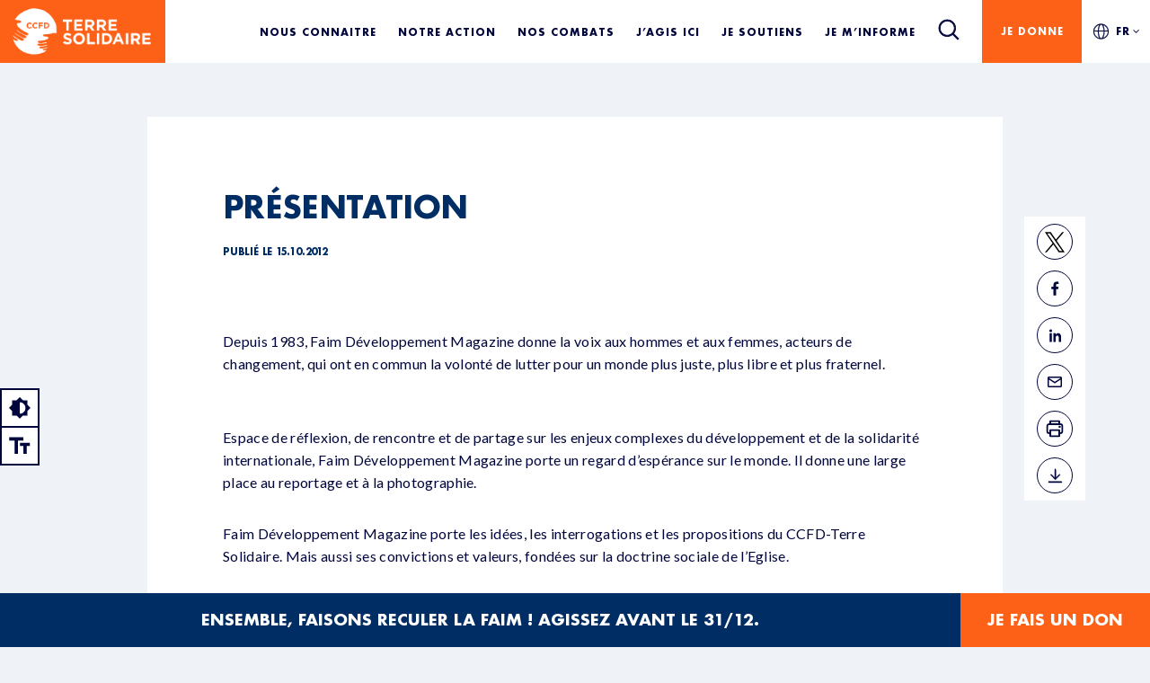

--- FILE ---
content_type: text/html; charset=UTF-8
request_url: https://terresolidaire.devbe.fr/presentation/
body_size: 30569
content:
<!DOCTYPE html>
	<html lang="fr-FR">
	<head><script>if(navigator.userAgent.match(/MSIE|Internet Explorer/i)||navigator.userAgent.match(/Trident\/7\..*?rv:11/i)){var href=document.location.href;if(!href.match(/[?&]nowprocket/)){if(href.indexOf("?")==-1){if(href.indexOf("#")==-1){document.location.href=href+"?nowprocket=1"}else{document.location.href=href.replace("#","?nowprocket=1#")}}else{if(href.indexOf("#")==-1){document.location.href=href+"&nowprocket=1"}else{document.location.href=href.replace("#","&nowprocket=1#")}}}}</script><script>class RocketLazyLoadScripts{constructor(e){this.triggerEvents=e,this.eventOptions={passive:!0},this.userEventListener=this.triggerListener.bind(this),this.delayedScripts={normal:[],async:[],defer:[]},this.allJQueries=[]}_addUserInteractionListener(e){this.triggerEvents.forEach((t=>window.addEventListener(t,e.userEventListener,e.eventOptions)))}_removeUserInteractionListener(e){this.triggerEvents.forEach((t=>window.removeEventListener(t,e.userEventListener,e.eventOptions)))}triggerListener(){this._removeUserInteractionListener(this),"loading"===document.readyState?document.addEventListener("DOMContentLoaded",this._loadEverythingNow.bind(this)):this._loadEverythingNow()}async _loadEverythingNow(){this._delayEventListeners(),this._delayJQueryReady(this),this._handleDocumentWrite(),this._registerAllDelayedScripts(),this._preloadAllScripts(),await this._loadScriptsFromList(this.delayedScripts.normal),await this._loadScriptsFromList(this.delayedScripts.defer),await this._loadScriptsFromList(this.delayedScripts.async),await this._triggerDOMContentLoaded(),await this._triggerWindowLoad(),window.dispatchEvent(new Event("rocket-allScriptsLoaded"))}_registerAllDelayedScripts(){document.querySelectorAll("script[type=rocketlazyloadscript]").forEach((e=>{e.hasAttribute("src")?e.hasAttribute("async")&&!1!==e.async?this.delayedScripts.async.push(e):e.hasAttribute("defer")&&!1!==e.defer||"module"===e.getAttribute("data-rocket-type")?this.delayedScripts.defer.push(e):this.delayedScripts.normal.push(e):this.delayedScripts.normal.push(e)}))}async _transformScript(e){return await this._requestAnimFrame(),new Promise((t=>{const n=document.createElement("script");let r;[...e.attributes].forEach((e=>{let t=e.nodeName;"type"!==t&&("data-rocket-type"===t&&(t="type",r=e.nodeValue),n.setAttribute(t,e.nodeValue))})),e.hasAttribute("src")?(n.addEventListener("load",t),n.addEventListener("error",t)):(n.text=e.text,t()),e.parentNode.replaceChild(n,e)}))}async _loadScriptsFromList(e){const t=e.shift();return t?(await this._transformScript(t),this._loadScriptsFromList(e)):Promise.resolve()}_preloadAllScripts(){var e=document.createDocumentFragment();[...this.delayedScripts.normal,...this.delayedScripts.defer,...this.delayedScripts.async].forEach((t=>{const n=t.getAttribute("src");if(n){const t=document.createElement("link");t.href=n,t.rel="preload",t.as="script",e.appendChild(t)}})),document.head.appendChild(e)}_delayEventListeners(){let e={};function t(t,n){!function(t){function n(n){return e[t].eventsToRewrite.indexOf(n)>=0?"rocket-"+n:n}e[t]||(e[t]={originalFunctions:{add:t.addEventListener,remove:t.removeEventListener},eventsToRewrite:[]},t.addEventListener=function(){arguments[0]=n(arguments[0]),e[t].originalFunctions.add.apply(t,arguments)},t.removeEventListener=function(){arguments[0]=n(arguments[0]),e[t].originalFunctions.remove.apply(t,arguments)})}(t),e[t].eventsToRewrite.push(n)}function n(e,t){let n=e[t];Object.defineProperty(e,t,{get:()=>n||function(){},set(r){e["rocket"+t]=n=r}})}t(document,"DOMContentLoaded"),t(window,"DOMContentLoaded"),t(window,"load"),t(window,"pageshow"),t(document,"readystatechange"),n(document,"onreadystatechange"),n(window,"onload"),n(window,"onpageshow")}_delayJQueryReady(e){let t=window.jQuery;Object.defineProperty(window,"jQuery",{get:()=>t,set(n){if(n&&n.fn&&!e.allJQueries.includes(n)){n.fn.ready=n.fn.init.prototype.ready=function(t){e.domReadyFired?t.bind(document)(n):document.addEventListener("rocket-DOMContentLoaded",(()=>t.bind(document)(n)))};const t=n.fn.on;n.fn.on=n.fn.init.prototype.on=function(){if(this[0]===window){function e(e){return e.split(" ").map((e=>"load"===e||0===e.indexOf("load.")?"rocket-jquery-load":e)).join(" ")}"string"==typeof arguments[0]||arguments[0]instanceof String?arguments[0]=e(arguments[0]):"object"==typeof arguments[0]&&Object.keys(arguments[0]).forEach((t=>{delete Object.assign(arguments[0],{[e(t)]:arguments[0][t]})[t]}))}return t.apply(this,arguments),this},e.allJQueries.push(n)}t=n}})}async _triggerDOMContentLoaded(){this.domReadyFired=!0,await this._requestAnimFrame(),document.dispatchEvent(new Event("rocket-DOMContentLoaded")),await this._requestAnimFrame(),window.dispatchEvent(new Event("rocket-DOMContentLoaded")),await this._requestAnimFrame(),document.dispatchEvent(new Event("rocket-readystatechange")),await this._requestAnimFrame(),document.rocketonreadystatechange&&document.rocketonreadystatechange()}async _triggerWindowLoad(){await this._requestAnimFrame(),window.dispatchEvent(new Event("rocket-load")),await this._requestAnimFrame(),window.rocketonload&&window.rocketonload(),await this._requestAnimFrame(),this.allJQueries.forEach((e=>e(window).trigger("rocket-jquery-load"))),window.dispatchEvent(new Event("rocket-pageshow")),await this._requestAnimFrame(),window.rocketonpageshow&&window.rocketonpageshow()}_handleDocumentWrite(){const e=new Map;document.write=document.writeln=function(t){const n=document.currentScript,r=document.createRange(),i=n.parentElement;let o=e.get(n);void 0===o&&(o=n.nextSibling,e.set(n,o));const a=document.createDocumentFragment();r.setStart(a,0),a.appendChild(r.createContextualFragment(t)),i.insertBefore(a,o)}}async _requestAnimFrame(){return new Promise((e=>requestAnimationFrame(e)))}static run(){const e=new RocketLazyLoadScripts(["keydown","mousemove","touchmove","touchstart","touchend","wheel"]);e._addUserInteractionListener(e)}}RocketLazyLoadScripts.run();
</script>
    <meta name="viewport" content="width=device-width,minimum-scale=1,initial-scale=1,maximum-scale=1"/>
	<meta charset="UTF-8" />
	<meta name="theme-color" content="#002d64"/>
	<meta http-equiv="X-UA-Compatible" content="IE=edge" />
	<link rel="preconnect" href="https://fonts.googleapis.com">
	<link rel="preconnect" href="https://fonts.gstatic.com" crossorigin>
	
    <link rel="apple-touch-icon" sizes="180x180" href="https://terresolidaire.devbe.fr/wp-content/themes/terre-solidaire/favicon/apple-touch-icon.png">
    <link rel="icon" type="image/png" sizes="32x32" href="https://terresolidaire.devbe.fr/wp-content/themes/terre-solidaire/favicon/favicon-32x32.png">
    <link rel="icon" type="image/png" sizes="16x16" href="https://terresolidaire.devbe.fr/wp-content/themes/terre-solidaire/favicon/favicon-16x16.png">
    <link rel="manifest" href="https://terresolidaire.devbe.fr/wp-content/themes/terre-solidaire/favicon/site.webmanifest">
    <link rel="mask-icon" href="https://terresolidaire.devbe.fr/wp-content/themes/terre-solidaire/favicon/safari-pinned-tab.svg" color="#5bbad5">
    <meta name="msapplication-TileColor" content="#da532c">
    <meta name="theme-color" content="#ffffff">
	
	<!-- <script src="https://soutenir.ccfd-terresolidaire.org/libs.iraiser.eu/libs/payment/frame/1.6/IRaiserFrame.js"></script>
	<script src="https://adfinitas-statics-cdn.s3.eu-west-3.amazonaws.com/ccfd/2025/Careme25/PH+FDD/bundle.js"></script> -->

	<script type="rocketlazyloadscript"  data-cfasync="false">
      var dataLayer = window.dataLayer = window.dataLayer || [];
			function getCookie(cname) {
				let name = cname + '='
				let decodedCookie = decodeURIComponent(document.cookie)
				let ca = decodedCookie.split(';')
				for (let i = 0; i < ca.length; i++) {
					let c = ca[i]
					while (c.charAt(0) == ' ') {
					c = c.substring(1)
					}
					if (c.indexOf(name) == 0) {
					return c.substring(name.length, c.length)
					}
				}
				return ''
			}

			if (getCookie('isContrast')) {
				document.documentElement.classList.add('accessbility-color-contrast')
			}

			if (getCookie('isLargerText')) {
				 // Menu accessbility
				document.documentElement.classList.add('accessbility-font-size')

			}
      window.dataLayer = window.dataLayer || [];
		</script>
     
		<!-- Google Tag Manager -->
		<script type="rocketlazyloadscript">(function(w,d,s,l,i){w[l]=w[l]||[];w[l].push({'gtm.start':
		new Date().getTime(),event:'gtm.js'});var f=d.getElementsByTagName(s)[0],
		j=d.createElement(s),dl=l!='dataLayer'?'&l='+l:'';j.async=true;j.src=
		'https://www.googletagmanager.com/gtm.js?id='+i+dl;f.parentNode.insertBefore(j,f);
		})(window,document,'script','dataLayer','GTM-WNNPCM');</script>
		<!-- End Google Tag Manager -->

		<style type="text/css">div[id^="wpcf7-f21486"] button.cf7mls_next {   }div[id^="wpcf7-f21486"] button.cf7mls_back {   }div[id^="wpcf7-f12157"] button.cf7mls_next {   }div[id^="wpcf7-f12157"] button.cf7mls_back {   }div[id^="wpcf7-f12156"] button.cf7mls_next {   }div[id^="wpcf7-f12156"] button.cf7mls_back {   }div[id^="wpcf7-f12155"] button.cf7mls_next {   }div[id^="wpcf7-f12155"] button.cf7mls_back {   }div[id^="wpcf7-f12154"] button.cf7mls_next {   }div[id^="wpcf7-f12154"] button.cf7mls_back {   }div[id^="wpcf7-f12153"] button.cf7mls_next {   }div[id^="wpcf7-f12153"] button.cf7mls_back {   }div[id^="wpcf7-f5"] button.cf7mls_next {   }div[id^="wpcf7-f5"] button.cf7mls_back {   }</style><meta name='robots' content='noindex, nofollow' />
	<style>img:is([sizes="auto" i], [sizes^="auto," i]) { contain-intrinsic-size: 3000px 1500px }</style>
	
	<!-- This site is optimized with the Yoast SEO plugin v26.7 - https://yoast.com/wordpress/plugins/seo/ -->
	<title>Présentation - Terre Solidaire</title><style id="rocket-critical-css">:root{--wp--preset--font-size--normal:16px;--wp--preset--font-size--huge:42px}:root{--bs-blue:#00558c;--bs-indigo:#6610f2;--bs-purple:#6f42c1;--bs-pink:#d63384;--bs-red:#dc3545;--bs-orange:#fc6117;--bs-yellow:#ffc107;--bs-green:#198754;--bs-teal:#20c997;--bs-cyan:#0dcaf0;--bs-black:#000;--bs-white:#fff;--bs-gray:#6c757d;--bs-gray-dark:#343a40;--bs-gray-100:#f8f9fa;--bs-gray-200:#e9ecef;--bs-gray-300:#dee2e6;--bs-gray-400:#ced4da;--bs-gray-500:#adb5bd;--bs-gray-600:#6c757d;--bs-gray-700:#495057;--bs-gray-800:#343a40;--bs-gray-900:#212529;--bs-primary:#00558c;--bs-secondary:#6c757d;--bs-success:#198754;--bs-info:#0dcaf0;--bs-warning:#ffc107;--bs-danger:#dc3545;--bs-light:#f8f9fa;--bs-dark:#212529;--bs-primary-rgb:0, 85, 140;--bs-secondary-rgb:108, 117, 125;--bs-success-rgb:25, 135, 84;--bs-info-rgb:13, 202, 240;--bs-warning-rgb:255, 193, 7;--bs-danger-rgb:220, 53, 69;--bs-light-rgb:248, 249, 250;--bs-dark-rgb:33, 37, 41;--bs-white-rgb:255, 255, 255;--bs-black-rgb:0, 0, 0;--bs-body-color-rgb:0, 45, 100;--bs-body-bg-rgb:255, 255, 255;--bs-font-sans-serif:"Lato", sans-serif;--bs-font-monospace:SFMono-Regular, Menlo, Monaco, Consolas, "Liberation Mono", "Courier New", monospace;--bs-gradient:linear-gradient(180deg, rgba(255, 255, 255, 0.15), rgba(255, 255, 255, 0));--bs-body-font-family:Lato, sans-serif;--bs-body-font-size:1rem;--bs-body-font-weight:400;--bs-body-line-height:1.6;--bs-body-color:#002d64;--bs-body-bg:#fff;--bs-border-width:1px;--bs-border-style:solid;--bs-border-color:#dee2e6;--bs-border-color-translucent:rgba(0, 0, 0, 0.175);--bs-border-radius:0.375rem;--bs-border-radius-sm:0.25rem;--bs-border-radius-lg:0.5rem;--bs-border-radius-xl:1rem;--bs-border-radius-2xl:2rem;--bs-border-radius-pill:50rem;--bs-link-color:#002d64;--bs-link-hover-color:#00053c;--bs-code-color:#d63384;--bs-highlight-bg:#fff3cd}*,*::before,*::after{box-sizing:border-box}@media (prefers-reduced-motion:no-preference){:root{scroll-behavior:smooth}}body{margin:0;font-family:var(--bs-body-font-family);font-size:var(--bs-body-font-size);font-weight:var(--bs-body-font-weight);line-height:var(--bs-body-line-height);color:var(--bs-body-color);text-align:var(--bs-body-text-align);background-color:var(--bs-body-bg);-webkit-text-size-adjust:100%}h1{margin-top:0;margin-bottom:0;font-family:"Futura";font-style:inherit;font-weight:700;line-height:140%;color:#002d64}h1{font-size:calc(2.6rem + (5.0625 - 3.375) * ((100vw - 23.4375rem) / (90 - 23.4375)))}::-moz-focus-inner{padding:0;border-style:none}::-webkit-datetime-edit-fields-wrapper,::-webkit-datetime-edit-text,::-webkit-datetime-edit-minute,::-webkit-datetime-edit-hour-field,::-webkit-datetime-edit-day-field,::-webkit-datetime-edit-month-field,::-webkit-datetime-edit-year-field{padding:0}::-webkit-inner-spin-button{height:auto}::-webkit-search-decoration{-webkit-appearance:none}::-webkit-color-swatch-wrapper{padding:0}::file-selector-button{font:inherit;-webkit-appearance:button}@font-face{font-display:swap;font-family:"Futura Condensed";font-style:normal;font-weight:700;src:url(https://terresolidaire.devbe.fr/wp-content/themes/terre-solidaire/assets/fonts/futura-heavy.woff2) format("woff2"),url(https://terresolidaire.devbe.fr/wp-content/themes/terre-solidaire/assets/fonts/futura-heavy.woff) format("woff")}@font-face{font-display:swap;font-family:"Futura Condensed";font-style:normal;font-weight:700;src:url(https://terresolidaire.devbe.fr/wp-content/themes/terre-solidaire/assets/fonts/futura-condensed-extra-bold.woff2) format("woff2"),url(https://terresolidaire.devbe.fr/wp-content/themes/terre-solidaire/assets/fonts/futura-condensed-extra-bold.woff) format("woff")}@font-face{font-display:swap;font-family:"Futura";font-style:normal;font-weight:500;src:url(https://terresolidaire.devbe.fr/wp-content/themes/terre-solidaire/assets/fonts/futura-medium.woff2) format("woff2"),url(https://terresolidaire.devbe.fr/wp-content/themes/terre-solidaire/assets/fonts/futura-medium.woff) format("woff")}@font-face{font-display:swap;font-family:"Futura";font-style:italic;font-weight:500;src:url(https://terresolidaire.devbe.fr/wp-content/themes/terre-solidaire/assets/fonts/futura-medium-italic.woff2) format("woff2"),url(https://terresolidaire.devbe.fr/wp-content/themes/terre-solidaire/assets/fonts/futura-medium-italic.woff) format("woff")}@font-face{font-display:swap;font-family:"Futura";font-style:normal;font-weight:700;src:url(https://terresolidaire.devbe.fr/wp-content/themes/terre-solidaire/assets/fonts/futura-bold.woff2) format("woff2"),url(https://terresolidaire.devbe.fr/wp-content/themes/terre-solidaire/assets/fonts/futura-bold.woff) format("woff")}h1{color:inherit;font-family:"Futura",serif;font-weight:bold;letter-spacing:-0.02em;line-height:140%;text-decoration:none;text-transform:uppercase}h1{font-family:"Futura Condensed","Futura",serif;font-size:calc(2.6rem + (5.0625 - 3.375) * ((100vw - 23.4375rem) / (90 - 23.4375)));font-weight:900;line-height:95%;text-align:center}div h1{color:inherit;font-family:"Futura",serif;font-weight:700;letter-spacing:-0.02em;line-height:140%;text-decoration:none;text-transform:uppercase}div h1{font-family:"Futura Condensed","Futura",serif;font-size:calc(2.6rem + (5.0625 - 3.375) * ((100vw - 23.4375rem) / (90 - 23.4375)));font-weight:900;line-height:95%;text-align:center}</style><link rel="preload" as="style" href="https://fonts.googleapis.com/css2?family=Lato:ital,wght@0,400;0,700;1,400;1,700&#038;display=swap" /><link rel="stylesheet" href="https://fonts.googleapis.com/css2?family=Lato:ital,wght@0,400;0,700;1,400;1,700&#038;display=swap" media="print" onload="this.media='all'" /><noscript><link rel="preload" href="https://fonts.googleapis.com/css2?family=Lato:ital,wght@0,400;0,700;1,400;1,700&#038;display=swap" data-rocket-async="style" as="style" onload="this.onload=null;this.rel='stylesheet'" /></noscript>
	<meta name="description" content="Depuis 1983, Faim Développement Magazine donne la voix aux hommes et aux femmes, acteurs de changement, qui ont en commun la volonté de lutter pour un" />
	<meta property="og:locale" content="fr_FR" />
	<meta property="og:type" content="article" />
	<meta property="og:title" content="Présentation - Terre Solidaire" />
	<meta property="og:description" content="Depuis 1983, Faim Développement Magazine donne la voix aux hommes et aux femmes, acteurs de changement, qui ont en commun la volonté de lutter pour un" />
	<meta property="og:url" content="https://terresolidaire.devbe.fr/presentation/" />
	<meta property="og:site_name" content="Terre Solidaire" />
	<meta property="article:published_time" content="2012-10-15T16:40:23+00:00" />
	<meta name="author" content="terresolidaire" />
	<meta name="twitter:card" content="summary_large_image" />
	<meta name="twitter:label1" content="Écrit par" />
	<meta name="twitter:data1" content="terresolidaire" />
	<meta name="twitter:label2" content="Durée de lecture estimée" />
	<meta name="twitter:data2" content="2 minutes" />
	<script type="application/ld+json" class="yoast-schema-graph">{"@context":"https://schema.org","@graph":[{"@type":"Article","@id":"https://terresolidaire.devbe.fr/presentation/#article","isPartOf":{"@id":"https://terresolidaire.devbe.fr/presentation/"},"author":{"name":"terresolidaire","@id":"https://terresolidaire.devbe.fr/#/schema/person/76a538fd64e8e28e5ff2fa293943b11d"},"headline":"Présentation","datePublished":"2012-10-15T16:40:23+00:00","mainEntityOfPage":{"@id":"https://terresolidaire.devbe.fr/presentation/"},"wordCount":435,"commentCount":0,"inLanguage":"fr-FR","potentialAction":[{"@type":"CommentAction","name":"Comment","target":["https://terresolidaire.devbe.fr/presentation/#respond"]}]},{"@type":"WebPage","@id":"https://terresolidaire.devbe.fr/presentation/","url":"https://terresolidaire.devbe.fr/presentation/","name":"Présentation - Terre Solidaire","isPartOf":{"@id":"https://terresolidaire.devbe.fr/#website"},"datePublished":"2012-10-15T16:40:23+00:00","author":{"@id":"https://terresolidaire.devbe.fr/#/schema/person/76a538fd64e8e28e5ff2fa293943b11d"},"description":"Depuis 1983, Faim Développement Magazine donne la voix aux hommes et aux femmes, acteurs de changement, qui ont en commun la volonté de lutter pour un","breadcrumb":{"@id":"https://terresolidaire.devbe.fr/presentation/#breadcrumb"},"inLanguage":"fr-FR","potentialAction":[{"@type":"ReadAction","target":["https://terresolidaire.devbe.fr/presentation/"]}]},{"@type":"BreadcrumbList","@id":"https://terresolidaire.devbe.fr/presentation/#breadcrumb","itemListElement":[{"@type":"ListItem","position":1,"name":"Accueil","item":"https://terresolidaire.devbe.fr/"},{"@type":"ListItem","position":2,"name":"Actualités","item":"https://terresolidaire.devbe.fr/actualites/"},{"@type":"ListItem","position":3,"name":"Présentation"}]},{"@type":"WebSite","@id":"https://terresolidaire.devbe.fr/#website","url":"https://terresolidaire.devbe.fr/","name":"Terre Solidaire","description":"Terre Solidaire - Devbe","potentialAction":[{"@type":"SearchAction","target":{"@type":"EntryPoint","urlTemplate":"https://terresolidaire.devbe.fr/?s={search_term_string}"},"query-input":{"@type":"PropertyValueSpecification","valueRequired":true,"valueName":"search_term_string"}}],"inLanguage":"fr-FR"},{"@type":"Person","@id":"https://terresolidaire.devbe.fr/#/schema/person/76a538fd64e8e28e5ff2fa293943b11d","name":"terresolidaire","sameAs":["http://terresolidaire.devbe.fr"],"url":"https://terresolidaire.devbe.fr/author/terresolidaire/"}]}</script>
	<!-- / Yoast SEO plugin. -->


<link rel='dns-prefetch' href='//cdnjs.cloudflare.com' />
<link href='https://fonts.gstatic.com' crossorigin rel='preconnect' />
<link rel="alternate" type="application/rss+xml" title="Terre Solidaire &raquo; Flux" href="https://terresolidaire.devbe.fr/feed/" />
<link rel="alternate" type="application/rss+xml" title="Terre Solidaire &raquo; Flux des commentaires" href="https://terresolidaire.devbe.fr/comments/feed/" />
<link rel="alternate" type="application/rss+xml" title="Terre Solidaire &raquo; Présentation Flux des commentaires" href="https://terresolidaire.devbe.fr/presentation/feed/" />
<link rel="alternate" type="application/rss+xml" title="Flux Terre Solidaire &raquo; Stories" href="https://terresolidaire.devbe.fr/web-stories/feed/"><link rel='preload'  href='https://terresolidaire.devbe.fr/wp-content/plugins/instagram-feed/css/sbi-styles.min.css?ver=6.9.1' data-rocket-async="style" as="style" onload="this.onload=null;this.rel='stylesheet'" type='text/css' media='all' />
<style id='wp-emoji-styles-inline-css' type='text/css'>

	img.wp-smiley, img.emoji {
		display: inline !important;
		border: none !important;
		box-shadow: none !important;
		height: 1em !important;
		width: 1em !important;
		margin: 0 0.07em !important;
		vertical-align: -0.1em !important;
		background: none !important;
		padding: 0 !important;
	}
</style>
<link rel='preload'  href='https://terresolidaire.devbe.fr/wp-includes/css/dist/block-library/style.min.css?ver=6.8.3' data-rocket-async="style" as="style" onload="this.onload=null;this.rel='stylesheet'" type='text/css' media='all' />
<style id='classic-theme-styles-inline-css' type='text/css'>
/*! This file is auto-generated */
.wp-block-button__link{color:#fff;background-color:#32373c;border-radius:9999px;box-shadow:none;text-decoration:none;padding:calc(.667em + 2px) calc(1.333em + 2px);font-size:1.125em}.wp-block-file__button{background:#32373c;color:#fff;text-decoration:none}
</style>
<style id='global-styles-inline-css' type='text/css'>
:root{--wp--preset--aspect-ratio--square: 1;--wp--preset--aspect-ratio--4-3: 4/3;--wp--preset--aspect-ratio--3-4: 3/4;--wp--preset--aspect-ratio--3-2: 3/2;--wp--preset--aspect-ratio--2-3: 2/3;--wp--preset--aspect-ratio--16-9: 16/9;--wp--preset--aspect-ratio--9-16: 9/16;--wp--preset--color--black: #000000;--wp--preset--color--cyan-bluish-gray: #abb8c3;--wp--preset--color--white: #ffffff;--wp--preset--color--pale-pink: #f78da7;--wp--preset--color--vivid-red: #cf2e2e;--wp--preset--color--luminous-vivid-orange: #ff6900;--wp--preset--color--luminous-vivid-amber: #fcb900;--wp--preset--color--light-green-cyan: #7bdcb5;--wp--preset--color--vivid-green-cyan: #00d084;--wp--preset--color--pale-cyan-blue: #8ed1fc;--wp--preset--color--vivid-cyan-blue: #0693e3;--wp--preset--color--vivid-purple: #9b51e0;--wp--preset--gradient--vivid-cyan-blue-to-vivid-purple: linear-gradient(135deg,rgba(6,147,227,1) 0%,rgb(155,81,224) 100%);--wp--preset--gradient--light-green-cyan-to-vivid-green-cyan: linear-gradient(135deg,rgb(122,220,180) 0%,rgb(0,208,130) 100%);--wp--preset--gradient--luminous-vivid-amber-to-luminous-vivid-orange: linear-gradient(135deg,rgba(252,185,0,1) 0%,rgba(255,105,0,1) 100%);--wp--preset--gradient--luminous-vivid-orange-to-vivid-red: linear-gradient(135deg,rgba(255,105,0,1) 0%,rgb(207,46,46) 100%);--wp--preset--gradient--very-light-gray-to-cyan-bluish-gray: linear-gradient(135deg,rgb(238,238,238) 0%,rgb(169,184,195) 100%);--wp--preset--gradient--cool-to-warm-spectrum: linear-gradient(135deg,rgb(74,234,220) 0%,rgb(151,120,209) 20%,rgb(207,42,186) 40%,rgb(238,44,130) 60%,rgb(251,105,98) 80%,rgb(254,248,76) 100%);--wp--preset--gradient--blush-light-purple: linear-gradient(135deg,rgb(255,206,236) 0%,rgb(152,150,240) 100%);--wp--preset--gradient--blush-bordeaux: linear-gradient(135deg,rgb(254,205,165) 0%,rgb(254,45,45) 50%,rgb(107,0,62) 100%);--wp--preset--gradient--luminous-dusk: linear-gradient(135deg,rgb(255,203,112) 0%,rgb(199,81,192) 50%,rgb(65,88,208) 100%);--wp--preset--gradient--pale-ocean: linear-gradient(135deg,rgb(255,245,203) 0%,rgb(182,227,212) 50%,rgb(51,167,181) 100%);--wp--preset--gradient--electric-grass: linear-gradient(135deg,rgb(202,248,128) 0%,rgb(113,206,126) 100%);--wp--preset--gradient--midnight: linear-gradient(135deg,rgb(2,3,129) 0%,rgb(40,116,252) 100%);--wp--preset--font-size--small: 13px;--wp--preset--font-size--medium: 20px;--wp--preset--font-size--large: 36px;--wp--preset--font-size--x-large: 42px;--wp--preset--spacing--20: 0.44rem;--wp--preset--spacing--30: 0.67rem;--wp--preset--spacing--40: 1rem;--wp--preset--spacing--50: 1.5rem;--wp--preset--spacing--60: 2.25rem;--wp--preset--spacing--70: 3.38rem;--wp--preset--spacing--80: 5.06rem;--wp--preset--shadow--natural: 6px 6px 9px rgba(0, 0, 0, 0.2);--wp--preset--shadow--deep: 12px 12px 50px rgba(0, 0, 0, 0.4);--wp--preset--shadow--sharp: 6px 6px 0px rgba(0, 0, 0, 0.2);--wp--preset--shadow--outlined: 6px 6px 0px -3px rgba(255, 255, 255, 1), 6px 6px rgba(0, 0, 0, 1);--wp--preset--shadow--crisp: 6px 6px 0px rgba(0, 0, 0, 1);}:where(.is-layout-flex){gap: 0.5em;}:where(.is-layout-grid){gap: 0.5em;}body .is-layout-flex{display: flex;}.is-layout-flex{flex-wrap: wrap;align-items: center;}.is-layout-flex > :is(*, div){margin: 0;}body .is-layout-grid{display: grid;}.is-layout-grid > :is(*, div){margin: 0;}:where(.wp-block-columns.is-layout-flex){gap: 2em;}:where(.wp-block-columns.is-layout-grid){gap: 2em;}:where(.wp-block-post-template.is-layout-flex){gap: 1.25em;}:where(.wp-block-post-template.is-layout-grid){gap: 1.25em;}.has-black-color{color: var(--wp--preset--color--black) !important;}.has-cyan-bluish-gray-color{color: var(--wp--preset--color--cyan-bluish-gray) !important;}.has-white-color{color: var(--wp--preset--color--white) !important;}.has-pale-pink-color{color: var(--wp--preset--color--pale-pink) !important;}.has-vivid-red-color{color: var(--wp--preset--color--vivid-red) !important;}.has-luminous-vivid-orange-color{color: var(--wp--preset--color--luminous-vivid-orange) !important;}.has-luminous-vivid-amber-color{color: var(--wp--preset--color--luminous-vivid-amber) !important;}.has-light-green-cyan-color{color: var(--wp--preset--color--light-green-cyan) !important;}.has-vivid-green-cyan-color{color: var(--wp--preset--color--vivid-green-cyan) !important;}.has-pale-cyan-blue-color{color: var(--wp--preset--color--pale-cyan-blue) !important;}.has-vivid-cyan-blue-color{color: var(--wp--preset--color--vivid-cyan-blue) !important;}.has-vivid-purple-color{color: var(--wp--preset--color--vivid-purple) !important;}.has-black-background-color{background-color: var(--wp--preset--color--black) !important;}.has-cyan-bluish-gray-background-color{background-color: var(--wp--preset--color--cyan-bluish-gray) !important;}.has-white-background-color{background-color: var(--wp--preset--color--white) !important;}.has-pale-pink-background-color{background-color: var(--wp--preset--color--pale-pink) !important;}.has-vivid-red-background-color{background-color: var(--wp--preset--color--vivid-red) !important;}.has-luminous-vivid-orange-background-color{background-color: var(--wp--preset--color--luminous-vivid-orange) !important;}.has-luminous-vivid-amber-background-color{background-color: var(--wp--preset--color--luminous-vivid-amber) !important;}.has-light-green-cyan-background-color{background-color: var(--wp--preset--color--light-green-cyan) !important;}.has-vivid-green-cyan-background-color{background-color: var(--wp--preset--color--vivid-green-cyan) !important;}.has-pale-cyan-blue-background-color{background-color: var(--wp--preset--color--pale-cyan-blue) !important;}.has-vivid-cyan-blue-background-color{background-color: var(--wp--preset--color--vivid-cyan-blue) !important;}.has-vivid-purple-background-color{background-color: var(--wp--preset--color--vivid-purple) !important;}.has-black-border-color{border-color: var(--wp--preset--color--black) !important;}.has-cyan-bluish-gray-border-color{border-color: var(--wp--preset--color--cyan-bluish-gray) !important;}.has-white-border-color{border-color: var(--wp--preset--color--white) !important;}.has-pale-pink-border-color{border-color: var(--wp--preset--color--pale-pink) !important;}.has-vivid-red-border-color{border-color: var(--wp--preset--color--vivid-red) !important;}.has-luminous-vivid-orange-border-color{border-color: var(--wp--preset--color--luminous-vivid-orange) !important;}.has-luminous-vivid-amber-border-color{border-color: var(--wp--preset--color--luminous-vivid-amber) !important;}.has-light-green-cyan-border-color{border-color: var(--wp--preset--color--light-green-cyan) !important;}.has-vivid-green-cyan-border-color{border-color: var(--wp--preset--color--vivid-green-cyan) !important;}.has-pale-cyan-blue-border-color{border-color: var(--wp--preset--color--pale-cyan-blue) !important;}.has-vivid-cyan-blue-border-color{border-color: var(--wp--preset--color--vivid-cyan-blue) !important;}.has-vivid-purple-border-color{border-color: var(--wp--preset--color--vivid-purple) !important;}.has-vivid-cyan-blue-to-vivid-purple-gradient-background{background: var(--wp--preset--gradient--vivid-cyan-blue-to-vivid-purple) !important;}.has-light-green-cyan-to-vivid-green-cyan-gradient-background{background: var(--wp--preset--gradient--light-green-cyan-to-vivid-green-cyan) !important;}.has-luminous-vivid-amber-to-luminous-vivid-orange-gradient-background{background: var(--wp--preset--gradient--luminous-vivid-amber-to-luminous-vivid-orange) !important;}.has-luminous-vivid-orange-to-vivid-red-gradient-background{background: var(--wp--preset--gradient--luminous-vivid-orange-to-vivid-red) !important;}.has-very-light-gray-to-cyan-bluish-gray-gradient-background{background: var(--wp--preset--gradient--very-light-gray-to-cyan-bluish-gray) !important;}.has-cool-to-warm-spectrum-gradient-background{background: var(--wp--preset--gradient--cool-to-warm-spectrum) !important;}.has-blush-light-purple-gradient-background{background: var(--wp--preset--gradient--blush-light-purple) !important;}.has-blush-bordeaux-gradient-background{background: var(--wp--preset--gradient--blush-bordeaux) !important;}.has-luminous-dusk-gradient-background{background: var(--wp--preset--gradient--luminous-dusk) !important;}.has-pale-ocean-gradient-background{background: var(--wp--preset--gradient--pale-ocean) !important;}.has-electric-grass-gradient-background{background: var(--wp--preset--gradient--electric-grass) !important;}.has-midnight-gradient-background{background: var(--wp--preset--gradient--midnight) !important;}.has-small-font-size{font-size: var(--wp--preset--font-size--small) !important;}.has-medium-font-size{font-size: var(--wp--preset--font-size--medium) !important;}.has-large-font-size{font-size: var(--wp--preset--font-size--large) !important;}.has-x-large-font-size{font-size: var(--wp--preset--font-size--x-large) !important;}
:where(.wp-block-post-template.is-layout-flex){gap: 1.25em;}:where(.wp-block-post-template.is-layout-grid){gap: 1.25em;}
:where(.wp-block-columns.is-layout-flex){gap: 2em;}:where(.wp-block-columns.is-layout-grid){gap: 2em;}
:root :where(.wp-block-pullquote){font-size: 1.5em;line-height: 1.6;}
</style>
<link rel='preload'  href='https://terresolidaire.devbe.fr/wp-content/plugins/cf7-multi-step/assets/frontend/css/cf7mls.css?ver=2.7.9' data-rocket-async="style" as="style" onload="this.onload=null;this.rel='stylesheet'" type='text/css' media='all' />
<link rel='preload'  href='https://terresolidaire.devbe.fr/wp-content/plugins/cf7-multi-step/assets/frontend/animate/animate.min.css?ver=2.7.9' data-rocket-async="style" as="style" onload="this.onload=null;this.rel='stylesheet'" type='text/css' media='all' />
<link rel='preload'  href='https://terresolidaire.devbe.fr/wp-content/plugins/contact-form-7/includes/css/styles.css?ver=6.1' data-rocket-async="style" as="style" onload="this.onload=null;this.rel='stylesheet'" type='text/css' media='all' />
<link rel='preload'  href='https://terresolidaire.devbe.fr/wp-content/plugins/email-verification-for-contact-form-7/assets/css/front-style.css?ver=2.2' data-rocket-async="style" as="style" onload="this.onload=null;this.rel='stylesheet'" type='text/css' media='all' />
<link rel='preload'  href='https://terresolidaire.devbe.fr/wp-content/themes/terre-solidaire/assets/css/main.css?ver=6.8.3' data-rocket-async="style" as="style" onload="this.onload=null;this.rel='stylesheet'" type='text/css' media='all' />
<link rel='preload'  href='https://terresolidaire.devbe.fr/wp-content/plugins/cf7-conditional-fields/style.css?ver=2.6.2' data-rocket-async="style" as="style" onload="this.onload=null;this.rel='stylesheet'" type='text/css' media='all' />
<script type="text/javascript" src="https://terresolidaire.devbe.fr/wp-includes/js/jquery/jquery.min.js?ver=3.7.1" id="jquery-core-js" defer></script>
<script type="text/javascript" id="sib-front-js-js-extra">
/* <![CDATA[ */
var sibErrMsg = {"invalidMail":"Please fill out valid email address","requiredField":"Please fill out required fields","invalidDateFormat":"Please fill out valid date format","invalidSMSFormat":"Please fill out valid phone number"};
var ajax_sib_front_object = {"ajax_url":"https:\/\/terresolidaire.devbe.fr\/wp-admin\/admin-ajax.php","ajax_nonce":"62ca33fcf7","flag_url":"https:\/\/terresolidaire.devbe.fr\/wp-content\/plugins\/mailin\/img\/flags\/"};
/* ]]> */
</script>
<script type="text/javascript" src="https://terresolidaire.devbe.fr/wp-content/plugins/mailin/js/mailin-front.js?ver=1753447682" id="sib-front-js-js" defer></script>
<link rel="https://api.w.org/" href="https://terresolidaire.devbe.fr/wp-json/" /><link rel="alternate" title="JSON" type="application/json" href="https://terresolidaire.devbe.fr/wp-json/wp/v2/posts/4707" /><link rel="EditURI" type="application/rsd+xml" title="RSD" href="https://terresolidaire.devbe.fr/xmlrpc.php?rsd" />
<meta name="generator" content="WordPress 6.8.3" />
<link rel='shortlink' href='https://terresolidaire.devbe.fr/?p=4707' />
<link rel="alternate" title="oEmbed (JSON)" type="application/json+oembed" href="https://terresolidaire.devbe.fr/wp-json/oembed/1.0/embed?url=https%3A%2F%2Fterresolidaire.devbe.fr%2Fpresentation%2F" />
<link rel="alternate" title="oEmbed (XML)" type="text/xml+oembed" href="https://terresolidaire.devbe.fr/wp-json/oembed/1.0/embed?url=https%3A%2F%2Fterresolidaire.devbe.fr%2Fpresentation%2F&#038;format=xml" />
                <style type="text/css">
                    .evcf7_email_sent{ color: #46b450; }.evcf7_error_sending_mail{ color: #dc3232; }                </style>
            		<script type="rocketlazyloadscript">
			document.documentElement.className = document.documentElement.className.replace('no-js', 'js');
		</script>
				<style>
			.no-js img.lazyload {
				display: none;
			}

			figure.wp-block-image img.lazyloading {
				min-width: 150px;
			}

			.lazyload,
			.lazyloading {
				--smush-placeholder-width: 100px;
				--smush-placeholder-aspect-ratio: 1/1;
				width: var(--smush-placeholder-width) !important;
				aspect-ratio: var(--smush-placeholder-aspect-ratio) !important;
			}

						.lazyload, .lazyloading {
				opacity: 0;
			}

			.lazyloaded {
				opacity: 1;
				transition: opacity 400ms;
				transition-delay: 0ms;
			}

					</style>
		<style type="text/css">.recentcomments a{display:inline !important;padding:0 !important;margin:0 !important;}</style><style type="text/css">.broken_link, a.broken_link {
	text-decoration: line-through;
}</style><script type="rocketlazyloadscript">
/*! loadCSS rel=preload polyfill. [c]2017 Filament Group, Inc. MIT License */
(function(w){"use strict";if(!w.loadCSS){w.loadCSS=function(){}}
var rp=loadCSS.relpreload={};rp.support=(function(){var ret;try{ret=w.document.createElement("link").relList.supports("preload")}catch(e){ret=!1}
return function(){return ret}})();rp.bindMediaToggle=function(link){var finalMedia=link.media||"all";function enableStylesheet(){link.media=finalMedia}
if(link.addEventListener){link.addEventListener("load",enableStylesheet)}else if(link.attachEvent){link.attachEvent("onload",enableStylesheet)}
setTimeout(function(){link.rel="stylesheet";link.media="only x"});setTimeout(enableStylesheet,3000)};rp.poly=function(){if(rp.support()){return}
var links=w.document.getElementsByTagName("link");for(var i=0;i<links.length;i++){var link=links[i];if(link.rel==="preload"&&link.getAttribute("as")==="style"&&!link.getAttribute("data-loadcss")){link.setAttribute("data-loadcss",!0);rp.bindMediaToggle(link)}}};if(!rp.support()){rp.poly();var run=w.setInterval(rp.poly,500);if(w.addEventListener){w.addEventListener("load",function(){rp.poly();w.clearInterval(run)})}else if(w.attachEvent){w.attachEvent("onload",function(){rp.poly();w.clearInterval(run)})}}
if(typeof exports!=="undefined"){exports.loadCSS=loadCSS}
else{w.loadCSS=loadCSS}}(typeof global!=="undefined"?global:this))
</script>	</head>

	<body class="wp-singular post-template-default single single-post postid-4707 single-format-standard wp-embed-responsive wp-theme-terre-solidaire header-dark has-white-header">
    <!-- Google Tag Manager (noscript) -->
    <noscript><iframe src="https://www.googletagmanager.com/ns.html?id=GTM-WNNPCM"
    height="0" width="0" style="display:none;visibility:hidden"></iframe></noscript>
    <!-- End Google Tag Manager (noscript) -->
				<header class="header" id="header">
			<nav class="navbar navbar-expand-lg navbar-light navbar-custom navbar-custom--desktop accessbility-navbar">
				<a onclick="window.dataLayer.push({'event': 'clic_Header', 'headerElement': 'logo'})" class="navbar-custom-logo-wrapper" href="https://terresolidaire.devbe.fr/">
					<span>
						<img alt="Logo blanc" width="160px" height="56px" class="navbar-custom-logo d-none d-xl-block lazyload" data-src="https://terresolidaire.devbe.fr/wp-content/themes/terre-solidaire/assets/images/logo-white.png" src="[data-uri]" style="--smush-placeholder-width: 160px; --smush-placeholder-aspect-ratio: 160/56;">
						<img alt="Logo orange" width="160px" height="56px" class="navbar-custom-logo navbar-custom-logo--hover d-none d-xl-block lazyload" data-src="https://terresolidaire.devbe.fr/wp-content/themes/terre-solidaire/assets/images/logo-orange.png" src="[data-uri]" style="--smush-placeholder-width: 160px; --smush-placeholder-aspect-ratio: 160/56;">
					</span>
					<img  width="50px" height="52px" alt="Logo blanc mini" class="navbar-custom-logo d-xl-none lazyload" data-src="https://terresolidaire.devbe.fr/wp-content/themes/terre-solidaire/assets/images/logo-ccfd-white.svg" src="[data-uri]" style="--smush-placeholder-width: 50px; --smush-placeholder-aspect-ratio: 50/52;">
				</a>
				<div class="header-form-container d-flex">
					<form id="search-form" class="searchbar d-flex d-lg-none accessbility-searchbar--mobile" action="/" method="get">
						<div class="searchbar-input-wrapper">
							<input type="search" name="s" id="s" placeholder="RECHERCHER" class="searchbar-input" onkeyup="buttonUp();">
						</div>
						<input type="submit" class="searchbar-submit" value="" aria-label="Rechercher" >
						<span class="searchbar-icon">
							<svg width="24" height="24" viewBox="0 0 24 24" fill="none" xmlns="http://www.w3.org/2000/svg">
								<path fill-rule="evenodd" clip-rule="evenodd" d="M19.5917 10.2958C19.5917 5.16189 15.4298 1 10.2958 1C5.16189 1 1 5.16189 1 10.2958C1 15.4298 5.16189 19.5917 10.2958 19.5917C12.6147 19.5917 14.7353 18.7426 16.3637 17.3384L22.0262 23L23 22.0262L17.3384 16.3637C18.7426 14.7353 19.5917 12.6147 19.5917 10.2958ZM2.37874 10.2965C2.37874 5.92312 5.92405 2.3778 10.2974 2.3778C14.6708 2.3778 18.2161 5.92312 18.2161 10.2965C18.2161 14.6699 14.6708 18.2152 10.2974 18.2152C5.92405 18.2152 2.37874 14.6699 2.37874 10.2965Z" fill="#00053C"/>
								<path d="M16.3637 17.3384L16.6597 17.0423L16.3847 16.7673L16.0902 17.0213L16.3637 17.3384ZM22.0262 23L21.7301 23.2961L22.0262 23.5922L22.3223 23.2961L22.0262 23ZM23 22.0262L23.2961 22.3223L23.5922 22.0262L23.2961 21.7301L23 22.0262ZM17.3384 16.3637L17.0213 16.0902L16.7673 16.3847L17.0423 16.6597L17.3384 16.3637ZM10.2958 1.41873C15.1985 1.41873 19.173 5.39315 19.173 10.2958H20.0104C20.0104 4.93063 15.6611 0.58127 10.2958 0.58127V1.41873ZM1.41873 10.2958C1.41873 5.39315 5.39315 1.41873 10.2958 1.41873V0.58127C4.93063 0.58127 0.58127 4.93063 0.58127 10.2958H1.41873ZM10.2958 19.173C5.39315 19.173 1.41873 15.1985 1.41873 10.2958H0.58127C0.58127 15.6611 4.93063 20.0104 10.2958 20.0104V19.173ZM16.0902 17.0213C14.535 18.3624 12.5106 19.173 10.2958 19.173V20.0104C12.7189 20.0104 14.9357 19.1228 16.6371 17.6555L16.0902 17.0213ZM22.3223 22.7039L16.6597 17.0423L16.0676 17.6345L21.7301 23.2961L22.3223 22.7039ZM22.7039 21.7301L21.7301 22.7039L22.3223 23.2961L23.2961 22.3223L22.7039 21.7301ZM17.0423 16.6597L22.7039 22.3223L23.2961 21.7301L17.6345 16.0676L17.0423 16.6597ZM19.173 10.2958C19.173 12.5106 18.3624 14.535 17.0213 16.0902L17.6555 16.6371C19.1228 14.9357 20.0104 12.7189 20.0104 10.2958H19.173ZM10.2974 1.95907C5.69279 1.95907 1.96001 5.69186 1.96001 10.2965H2.79747C2.79747 6.15438 6.15531 2.79653 10.2974 2.79653V1.95907ZM18.6348 10.2965C18.6348 5.69186 14.902 1.95907 10.2974 1.95907V2.79653C14.4395 2.79653 17.7974 6.15438 17.7974 10.2965H18.6348ZM10.2974 18.6339C14.902 18.6339 18.6348 14.9011 18.6348 10.2965H17.7974C17.7974 14.4386 14.4395 17.7964 10.2974 17.7964V18.6339ZM1.96001 10.2965C1.96001 14.9011 5.69279 18.6339 10.2974 18.6339V17.7964C6.15531 17.7964 2.79747 14.4386 2.79747 10.2965H1.96001Z" fill="#00053C"/>
							</svg>
						</span>
						<span class="searchbar-close">
							<svg width="7" height="6" viewBox="0 0 7 6" fill="none" xmlns="http://www.w3.org/2000/svg">
								<path d="M1 0.5L3.5 3M6 5.5L3.5 3M3.5 3L1 5.5M3.5 3L6 0.5" stroke="#212529" stroke-linecap="round"/>
							</svg>
						</span>
					</form>
					<button class="navbar-toggler collapsed" type="button" data-bs-toggle="collapse" data-bs-target="#navbarSupportedContent" aria-controls="navbarSupportedContent" aria-expanded="false" aria-label="Toggle navigation">
						<span class="navbar-toggler-icon"></span>
					</button>
				</div>
				<div class="collapse navbar-collapse navbar-collapse--desktop justify-content-end accessbility-navbar-collapse" id="navbarSupportedContent">
        <div class="navbar-collapse-inner">
										<div class="navbar-custom-menu accessbility-navbar-custom-menu--desktop"><ul id="menu-menu-header" class="navbar-nav mr-auto" itemscope itemtype="http://www.schema.org/SiteNavigationElement"><li  id="menu-item-22194" class="menu-item menu-item-type-post_type menu-item-object-page menu-item-has-children dropdown menu-item-22194 nav-item wp-menu-img wp-menu-img-before"><a href="https://terresolidaire.devbe.fr/qui-sommes-nous/" aria-haspopup="true" aria-expanded="false" class="dropdown-toggle nav-link" id="menu-item-dropdown-22194" data-bs-toggle="dropdown"><span itemprop="name">Nous connaitre</span></a>
<ul class="dropdown-menu" aria-labelledby="menu-item-dropdown-22194">
	<li  id="menu-item-22202" class="back d-md-none menu-item menu-item-type-custom menu-item-object-custom menu-item-22202 nav-item wp-menu-img wp-menu-img-before"><a itemprop="url" href="#" class="dropdown-item"><span itemprop="name">Retour</span></a></li>
	<li  id="menu-item-22203" class="subtitle menu-item menu-item-type-post_type menu-item-object-page menu-item-22203 nav-item wp-menu-img wp-menu-img-before"><a itemprop="url" href="https://terresolidaire.devbe.fr/qui-sommes-nous/" class="dropdown-item"><span itemprop="name">Qui sommes-nous ?</span></a></li>
	<li  id="menu-item-22205" class="menu-item menu-item-type-post_type menu-item-object-page menu-item-22205 nav-item wp-menu-img wp-menu-img-before"><a itemprop="url" href="https://terresolidaire.devbe.fr/la-gouvernance/" class="dropdown-item"><span itemprop="name">La gouvernance</span></a></li>
	<li  id="menu-item-22199" class="menu-item menu-item-type-post_type menu-item-object-page menu-item-22199 nav-item wp-menu-img wp-menu-img-before"><a itemprop="url" href="https://terresolidaire.devbe.fr/qui-sommes-nous/les-rapports-institutionnels/" class="dropdown-item"><span itemprop="name">Les rapports institutionnels</span></a></li>
</ul>
</li>
<li  id="menu-item-22208" class="menu-item menu-item-type-post_type menu-item-object-page menu-item-has-children dropdown menu-item-22208 nav-item wp-menu-img wp-menu-img-before"><a href="https://terresolidaire.devbe.fr/nos-partenaires/" aria-haspopup="true" aria-expanded="false" class="dropdown-toggle nav-link" id="menu-item-dropdown-22208" data-bs-toggle="dropdown"><span itemprop="name">Notre action</span></a>
<ul class="dropdown-menu" aria-labelledby="menu-item-dropdown-22208">
	<li  id="menu-item-22198" class="back d-md-none menu-item menu-item-type-custom menu-item-object-custom menu-item-22198 nav-item wp-menu-img wp-menu-img-before"><a itemprop="url" href="#" class="dropdown-item"><span itemprop="name">Retour</span></a></li>
	<li  id="menu-item-22204" class="subtitle menu-item menu-item-type-post_type menu-item-object-page menu-item-22204 nav-item wp-menu-img wp-menu-img-before"><a itemprop="url" href="https://terresolidaire.devbe.fr/nos-partenaires/" class="dropdown-item"><span itemprop="name">Comprendre le partenariat</span></a></li>
	<li  id="menu-item-22209" class="menu-item menu-item-type-post_type menu-item-object-page menu-item-22209 nav-item wp-menu-img wp-menu-img-before"><a itemprop="url" href="https://terresolidaire.devbe.fr/nos-projets/" class="dropdown-item"><span itemprop="name">Nos projets</span></a></li>
	<li  id="menu-item-22210" class="menu-item menu-item-type-post_type menu-item-object-page menu-item-22210 nav-item wp-menu-img wp-menu-img-before"><a itemprop="url" href="https://terresolidaire.devbe.fr/nos-partenaires/nos-programmes/" class="dropdown-item"><span itemprop="name">Nos programmes transnationaux</span></a></li>
</ul>
</li>
<li  id="menu-item-22206" class="menu-item menu-item-type-post_type menu-item-object-page menu-item-has-children dropdown menu-item-22206 nav-item wp-menu-img wp-menu-img-before"><a href="https://terresolidaire.devbe.fr/nos-combats/" aria-haspopup="true" aria-expanded="false" class="dropdown-toggle nav-link" id="menu-item-dropdown-22206" data-bs-toggle="dropdown"><span itemprop="name">Nos combats</span></a>
<ul class="dropdown-menu" aria-labelledby="menu-item-dropdown-22206">
	<li  id="menu-item-22201" class="back d-md-none menu-item menu-item-type-custom menu-item-object-custom menu-item-22201 nav-item wp-menu-img wp-menu-img-before"><a itemprop="url" href="#" class="dropdown-item"><span itemprop="name">Retour</span></a></li>
	<li  id="menu-item-22207" class="subtitle menu-item menu-item-type-post_type menu-item-object-page menu-item-22207 nav-item wp-menu-img wp-menu-img-before"><a itemprop="url" href="https://terresolidaire.devbe.fr/nos-combats/" class="dropdown-item"><span itemprop="name">Construire un monde plus juste</span></a></li>
	<li  id="menu-item-22211" class="menu-item menu-item-type-custom menu-item-object-custom menu-item-22211 nav-item wp-menu-img wp-menu-img-before"><a itemprop="url" href="https://ccfd-terresolidaire.org/combat/souverainete-alimentaire/" class="dropdown-item"><span itemprop="name">Souveraineté alimentaire et agroécologie</span></a></li>
	<li  id="menu-item-22212" class="menu-item menu-item-type-custom menu-item-object-custom menu-item-22212 nav-item wp-menu-img wp-menu-img-before"><a itemprop="url" href="https://ccfd-terresolidaire.org/combat/justice-economique/" class="dropdown-item"><span itemprop="name">Justice Economique</span></a></li>
	<li  id="menu-item-22213" class="menu-item menu-item-type-custom menu-item-object-custom menu-item-22213 nav-item wp-menu-img wp-menu-img-before"><a itemprop="url" href="https://ccfd-terresolidaire.org/combat/migrations-internationales/" class="dropdown-item"><span itemprop="name">Migrations Internationales</span></a></li>
	<li  id="menu-item-22265" class="menu-item menu-item-type-custom menu-item-object-custom menu-item-22265 nav-item wp-menu-img wp-menu-img-before"><a itemprop="url" href="https://ccfd-terresolidaire.org/combat/paix-et-vivre-ensemble-2/" class="dropdown-item"><span itemprop="name">Paix et vivre ensemble</span></a></li>
	<li  id="menu-item-22225" class="btn-arrow-menu menu-item menu-item-type-post_type menu-item-object-page menu-item-22225 nav-item wp-menu-img wp-menu-img-before"><a itemprop="url" href="https://terresolidaire.devbe.fr/campagnes/" class="dropdown-item"><span itemprop="name">Nos campagnes</span></a></li>
</ul>
</li>
<li  id="menu-item-22255" class="menu-item menu-item-type-post_type menu-item-object-page menu-item-has-children dropdown menu-item-22255 nav-item wp-menu-img wp-menu-img-before"><a href="https://terresolidaire.devbe.fr/j-agis/" aria-haspopup="true" aria-expanded="false" class="dropdown-toggle nav-link" id="menu-item-dropdown-22255" data-bs-toggle="dropdown"><span itemprop="name">J’agis ici</span></a>
<ul class="dropdown-menu" aria-labelledby="menu-item-dropdown-22255">
	<li  id="menu-item-22256" class="menu-item menu-item-type-post_type menu-item-object-page menu-item-22256 nav-item wp-menu-img wp-menu-img-before"><a itemprop="url" href="https://terresolidaire.devbe.fr/vie-regionale/" class="dropdown-item"><span itemprop="name">Dans ma région</span></a></li>
	<li  id="menu-item-22259" class="menu-item menu-item-type-custom menu-item-object-custom menu-item-22259 nav-item wp-menu-img wp-menu-img-before"><a itemprop="url" href="https://ccfd-terresolidaire.org/dossier/etre-benevole/" class="dropdown-item"><span itemprop="name">Etre bénévole</span></a></li>
	<li  id="menu-item-22258" class="menu-item menu-item-type-custom menu-item-object-custom menu-item-22258 nav-item wp-menu-img wp-menu-img-before"><a itemprop="url" href="https://ccfd-terresolidaire.org/les-offres/?contrat=908#intro" class="dropdown-item"><span itemprop="name">Offres de bénévolat</span></a></li>
	<li  id="menu-item-22254" class="menu-item menu-item-type-post_type menu-item-object-page menu-item-22254 nav-item wp-menu-img wp-menu-img-before"><a itemprop="url" href="https://terresolidaire.devbe.fr/actualites/agenda/" class="dropdown-item"><span itemprop="name">Agenda</span></a></li>
</ul>
</li>
<li  id="menu-item-22246" class="menu-item menu-item-type-post_type menu-item-object-page menu-item-has-children dropdown menu-item-22246 nav-item wp-menu-img wp-menu-img-before"><a href="https://terresolidaire.devbe.fr/je-soutiens/" aria-haspopup="true" aria-expanded="false" class="dropdown-toggle nav-link" id="menu-item-dropdown-22246" data-bs-toggle="dropdown"><span itemprop="name">Je soutiens</span></a>
<ul class="dropdown-menu" aria-labelledby="menu-item-dropdown-22246">
	<li  id="menu-item-22253" class="back d-md-none menu-item menu-item-type-custom menu-item-object-custom menu-item-22253 nav-item wp-menu-img wp-menu-img-before"><a itemprop="url" href="#" class="dropdown-item"><span itemprop="name">Retour</span></a></li>
	<li  id="menu-item-22252" class="menu-item menu-item-type-custom menu-item-object-custom menu-item-22252 nav-item wp-menu-img wp-menu-img-before"><a itemprop="url" href="https://ccfd-terresolidaire.org/je-soutiens/" class="dropdown-item"><span itemprop="name">Comment donner</span></a></li>
	<li  id="menu-item-22251" class="menu-item menu-item-type-post_type menu-item-object-page menu-item-22251 nav-item wp-menu-img wp-menu-img-before"><a itemprop="url" href="https://terresolidaire.devbe.fr/prelevement-automatique/" class="dropdown-item"><span itemprop="name">Don ponctuel</span></a></li>
	<li  id="menu-item-22250" class="menu-item menu-item-type-post_type menu-item-object-page menu-item-22250 nav-item wp-menu-img wp-menu-img-before"><a itemprop="url" href="https://terresolidaire.devbe.fr/legs-donations-et-assurance-vie/" class="dropdown-item"><span itemprop="name">Legs, donations et assurance-vie</span></a></li>
	<li  id="menu-item-22249" class="menu-item menu-item-type-post_type menu-item-object-page menu-item-22249 nav-item wp-menu-img wp-menu-img-before"><a itemprop="url" href="https://terresolidaire.devbe.fr/je-soutiens/epargne-solidaire/" class="dropdown-item"><span itemprop="name">L’épargne solidaire</span></a></li>
	<li  id="menu-item-22247" class="menu-item menu-item-type-post_type menu-item-object-page menu-item-22247 nav-item wp-menu-img wp-menu-img-before"><a itemprop="url" href="https://terresolidaire.devbe.fr/donner-en-crypto-pour-vaincre-la-faim-cest-possible/" class="dropdown-item"><span itemprop="name">Donner en cryptomonnaies</span></a></li>
</ul>
</li>
<li  id="menu-item-22195" class="megamenu menu-item menu-item-type-post_type menu-item-object-page menu-item-has-children dropdown menu-item-22195 nav-item wp-menu-img wp-menu-img-before"><a href="https://terresolidaire.devbe.fr/actualites/" aria-haspopup="true" aria-expanded="false" class="dropdown-toggle nav-link" id="menu-item-dropdown-22195" data-bs-toggle="dropdown"><span itemprop="name">Je m&#8217;informe</span></a>
<ul class="dropdown-menu" aria-labelledby="menu-item-dropdown-22195">
	<li  id="menu-item-22216" class="back d-md-none menu-item menu-item-type-custom menu-item-object-custom menu-item-22216 nav-item wp-menu-img wp-menu-img-before"><a itemprop="url" href="#" class="dropdown-item"><span itemprop="name">Retour</span></a></li>
	<li  id="menu-item-22217" class="subtitle menu-item menu-item-type-post_type menu-item-object-page menu-item-22217 nav-item wp-menu-img wp-menu-img-before"><a itemprop="url" href="https://terresolidaire.devbe.fr/actualites/" class="dropdown-item"><span itemprop="name">Je m&#8217;informe</span></a></li>
	<li  id="menu-item-22196" class="dropdown-submenu menu-item menu-item-type-post_type menu-item-object-page menu-item-has-children dropdown menu-item-22196 nav-item wp-menu-img wp-menu-img-before"><a itemprop="url" href="https://terresolidaire.devbe.fr/dossiers-thematiques/" class="dropdown-item"><span itemprop="name">Nos dossiers thématiques</span></a>
	<ul class="dropdown-menu" aria-labelledby="menu-item-dropdown-22195">
		<li  id="menu-item-22232" class="back d-md-none menu-item menu-item-type-custom menu-item-object-custom menu-item-22232 nav-item wp-menu-img wp-menu-img-before"><a itemprop="url" href="#" class="dropdown-item"><span itemprop="name">Retour</span></a></li>
		<li  id="menu-item-22234" class="subtitle menu-item menu-item-type-custom menu-item-object-custom menu-item-22234 nav-item wp-menu-img wp-menu-img-before"><a itemprop="url" href="#" class="dropdown-item"><span itemprop="name">Je m&#8217;informe > Dossiers thématiques</span></a></li>
		<li  id="menu-item-22200" class="menu-item menu-item-type-post_type menu-item-object-page menu-item-22200 nav-item wp-menu-img wp-menu-img-before"><a itemprop="url" href="https://terresolidaire.devbe.fr/echos-du-monde/" class="dropdown-item"><span itemprop="name">magazine échos du monde</span></a></li>
		<li  id="menu-item-22224" class="menu-item menu-item-type-post_type menu-item-object-page menu-item-22224 nav-item wp-menu-img wp-menu-img-before"><a itemprop="url" href="https://terresolidaire.devbe.fr/actualites/agenda/" class="dropdown-item"><span itemprop="name">Agenda</span></a></li>
	</ul>
</li>
	<li  id="menu-item-22229" class="dropdown-submenu menu-item menu-item-type-post_type menu-item-object-page menu-item-has-children dropdown menu-item-22229 nav-item wp-menu-img wp-menu-img-before"><a itemprop="url" href="https://terresolidaire.devbe.fr/campagnes/" class="dropdown-item"><span itemprop="name">Justice climatique</span></a>
	<ul class="dropdown-menu" aria-labelledby="menu-item-dropdown-22195">
		<li  id="menu-item-22233" class="back d-md-none menu-item menu-item-type-custom menu-item-object-custom menu-item-22233 nav-item wp-menu-img wp-menu-img-before"><a itemprop="url" href="#" class="dropdown-item"><span itemprop="name">Retour</span></a></li>
		<li  id="menu-item-22235" class="subtitle menu-item menu-item-type-custom menu-item-object-custom menu-item-22235 nav-item wp-menu-img wp-menu-img-before"><a itemprop="url" href="#" class="dropdown-item"><span itemprop="name">Je m&#8217;informe > Justice climatique</span></a></li>
		<li  id="menu-item-22271" class="menu-item menu-item-type-taxonomy menu-item-object-post_tag menu-item-22271 nav-item wp-menu-img wp-menu-img-before"><a itemprop="url" href="https://terresolidaire.devbe.fr/tag/compensation-carbone/" class="dropdown-item"><span itemprop="name">Compensation carbone</span></a></li>
		<li  id="menu-item-22197" class="menu-item menu-item-type-post_type menu-item-object-page menu-item-22197 nav-item wp-menu-img wp-menu-img-before"><a itemprop="url" href="https://terresolidaire.devbe.fr/revue-de-presse/" class="dropdown-item"><span itemprop="name">Revue de presse</span></a></li>
	</ul>
</li>
	<li  id="menu-item-22226" class="nav-item-image menu-item menu-item-type-post_type menu-item-object-page menu-item-22226 nav-item wp-menu-img wp-menu-img-before"><a itemprop="url" href="https://terresolidaire.devbe.fr/actualites/" class="dropdown-item"><span itemprop="name">Toutes les actualités</span></a></li>
	<li  id="menu-item-22227" class="nav-item-image menu-item menu-item-type-post_type menu-item-object-page menu-item-22227 nav-item wp-menu-img wp-menu-img-before"><a itemprop="url" href="https://terresolidaire.devbe.fr/dossiers-thematiques/" class="dropdown-item"><span itemprop="name"><span>Les dossiers</span></span></a></li>
	<li  id="menu-item-22228" class="nav-item-image menu-item menu-item-type-post_type menu-item-object-page menu-item-22228 nav-item wp-menu-img wp-menu-img-before"><a itemprop="url" href="https://terresolidaire.devbe.fr/echos-du-monde/" class="dropdown-item"><span itemprop="name"><span>Magazine échos du monde</span></span></a></li>
</ul>
</li>
</ul></div>
					<form class="searchbar d-none d-lg-flex accessbility-searchbar--desktop" action="/" method="get">
						<div class="searchbar-input-wrapper">
							<input type="search" name="s" id="s" placeholder="RECHERCHER" class="searchbar-input" />
						</div>
						<input type="submit" class="searchbar-submit" value="" />
						<button type="submit" class="searchbar-icon">
							<span>
								<svg width="24" height="24" viewBox="0 0 24 24" fill="none" xmlns="http://www.w3.org/2000/svg">
									<path fill-rule="evenodd" clip-rule="evenodd" d="M19.5917 10.2958C19.5917 5.16189 15.4298 1 10.2958 1C5.16189 1 1 5.16189 1 10.2958C1 15.4298 5.16189 19.5917 10.2958 19.5917C12.6147 19.5917 14.7353 18.7426 16.3637 17.3384L22.0262 23L23 22.0262L17.3384 16.3637C18.7426 14.7353 19.5917 12.6147 19.5917 10.2958ZM2.37874 10.2965C2.37874 5.92312 5.92405 2.3778 10.2974 2.3778C14.6708 2.3778 18.2161 5.92312 18.2161 10.2965C18.2161 14.6699 14.6708 18.2152 10.2974 18.2152C5.92405 18.2152 2.37874 14.6699 2.37874 10.2965Z" fill="#00053C"/>
									<path d="M16.3637 17.3384L16.6597 17.0423L16.3847 16.7673L16.0902 17.0213L16.3637 17.3384ZM22.0262 23L21.7301 23.2961L22.0262 23.5922L22.3223 23.2961L22.0262 23ZM23 22.0262L23.2961 22.3223L23.5922 22.0262L23.2961 21.7301L23 22.0262ZM17.3384 16.3637L17.0213 16.0902L16.7673 16.3847L17.0423 16.6597L17.3384 16.3637ZM10.2958 1.41873C15.1985 1.41873 19.173 5.39315 19.173 10.2958H20.0104C20.0104 4.93063 15.6611 0.58127 10.2958 0.58127V1.41873ZM1.41873 10.2958C1.41873 5.39315 5.39315 1.41873 10.2958 1.41873V0.58127C4.93063 0.58127 0.58127 4.93063 0.58127 10.2958H1.41873ZM10.2958 19.173C5.39315 19.173 1.41873 15.1985 1.41873 10.2958H0.58127C0.58127 15.6611 4.93063 20.0104 10.2958 20.0104V19.173ZM16.0902 17.0213C14.535 18.3624 12.5106 19.173 10.2958 19.173V20.0104C12.7189 20.0104 14.9357 19.1228 16.6371 17.6555L16.0902 17.0213ZM22.3223 22.7039L16.6597 17.0423L16.0676 17.6345L21.7301 23.2961L22.3223 22.7039ZM22.7039 21.7301L21.7301 22.7039L22.3223 23.2961L23.2961 22.3223L22.7039 21.7301ZM17.0423 16.6597L22.7039 22.3223L23.2961 21.7301L17.6345 16.0676L17.0423 16.6597ZM19.173 10.2958C19.173 12.5106 18.3624 14.535 17.0213 16.0902L17.6555 16.6371C19.1228 14.9357 20.0104 12.7189 20.0104 10.2958H19.173ZM10.2974 1.95907C5.69279 1.95907 1.96001 5.69186 1.96001 10.2965H2.79747C2.79747 6.15438 6.15531 2.79653 10.2974 2.79653V1.95907ZM18.6348 10.2965C18.6348 5.69186 14.902 1.95907 10.2974 1.95907V2.79653C14.4395 2.79653 17.7974 6.15438 17.7974 10.2965H18.6348ZM10.2974 18.6339C14.902 18.6339 18.6348 14.9011 18.6348 10.2965H17.7974C17.7974 14.4386 14.4395 17.7964 10.2974 17.7964V18.6339ZM1.96001 10.2965C1.96001 14.9011 5.69279 18.6339 10.2974 18.6339V17.7964C6.15531 17.7964 2.79747 14.4386 2.79747 10.2965H1.96001Z" fill="#00053C"/>
								</svg>
							</span>
						</button>
						<span class="searchbar-close">
							<svg width="7" height="6" viewBox="0 0 7 6" fill="none" xmlns="http://www.w3.org/2000/svg">
								<path d="M1 0.5L3.5 3M6 5.5L3.5 3M3.5 3L1 5.5M3.5 3L6 0.5" stroke="#212529" stroke-linecap="round"/>
							</svg>
						</span>
					</form>



					<div class="header-nav-bottom-bar d-flex flex-column-reverse flex-lg-row accessbility-header-nav-bottom-bar header-nav-bottom-bar--mobile">
						<div class="navbar-custom-buttons">
							<!-- <a onclick="window.dataLayer.push({'event': 'clic_Header', 'headerElement': 'J\'AGIS'})" class="header-btn--don header-btn--don-agis btn btn-blue-dark"  href="j-agis/">J'agis</a> -->
							<a onclick="window.dataLayer.push({'event': 'clic_Header', 'headerElement': 'Je donne'})" class="header-btn--don header-btn--don-soutiens btn btn-orange" href="" target="_blank">Je donne</a>
						</div>
												<div class="dropdown dropdown-country">
						<button class="btn dropdown-toggle dropdown-country-btn" type="button" id="languageDropdown" data-bs-toggle="dropdown" aria-expanded="false">
							<svg width="19" height="18" viewBox="0 0 19 18" fill="none" xmlns="http://www.w3.org/2000/svg">
								<path fill-rule="evenodd" clip-rule="evenodd" d="M1 8.55222C1 8.50725 1.00675 8.46386 1.01928 8.423C1.31602 3.99801 5.00044 0.5 9.5 0.5C9.53837 0.5 9.57667 0.500254 9.61491 0.500761C9.63241 0.500255 9.64997 0.5 9.6676 0.5C9.71528 0.5 9.76249 0.501865 9.80922 0.505521C14.168 0.661412 17.6909 4.09983 17.9807 8.42302C17.9933 8.46387 18 8.50726 18 8.55222C18 8.5804 17.9974 8.60796 17.9923 8.63466C17.9974 8.7558 18 8.8776 18 9C18 13.5913 14.3602 17.3318 9.80921 17.4945C9.76249 17.4981 9.71528 17.5 9.6676 17.5C9.64998 17.5 9.63241 17.4997 9.61492 17.4992C9.57667 17.4997 9.53837 17.5 9.5 17.5C4.80658 17.5 1 13.6949 1 9C1 8.8776 1.00259 8.75581 1.00771 8.63467C1.00265 8.60796 1 8.5804 1 8.55222ZM9.74993 16.6167C9.70875 16.618 9.66749 16.619 9.62615 16.6197C9.35881 16.6065 9.05937 16.465 8.74009 16.1292C8.40382 15.7756 8.08012 15.2396 7.79888 14.5401C7.23751 13.1441 6.88058 11.1855 6.88058 9C6.88058 8.99729 6.88058 8.99459 6.88058 8.99188H12.4546C12.4546 8.99459 12.4546 8.99729 12.4546 9C12.4546 11.1855 12.0977 13.1441 11.5363 14.5401C11.2551 15.2396 10.9314 15.7756 10.5951 16.1292C10.292 16.448 10.0068 16.5917 9.74993 16.6167ZM11.5921 16.33C14.7842 15.4209 17.1213 12.4833 17.1213 9L17.1213 8.99188H13.3633C13.3633 8.99459 13.3633 8.99729 13.3633 9C13.3633 11.2662 12.9948 13.3378 12.3831 14.859C12.1569 15.4215 11.8926 15.921 11.5921 16.33ZM13.3442 8.11257H17.0701C16.712 5.02596 14.509 2.50093 11.592 1.67003C11.8925 2.07909 12.1569 2.57868 12.3831 3.1413C12.9139 4.4615 13.2616 6.19617 13.3442 8.11257ZM9.62615 1.38033C9.66749 1.381 9.70875 1.382 9.74992 1.38333C10.0068 1.40833 10.292 1.55199 10.5951 1.87084C10.9314 2.22458 11.2551 2.76068 11.5363 3.46016C12.0205 4.6644 12.3526 6.28705 12.4348 8.11257H6.90042C6.98257 6.28705 7.31468 4.6644 7.79888 3.46016C8.08013 2.76068 8.40383 2.22458 8.74011 1.87084C9.05941 1.53498 9.35884 1.3935 9.62615 1.38033ZM7.82316 1.56444C4.70217 2.26538 2.30484 4.88125 1.92988 8.11257H5.99097C6.0736 6.19617 6.42127 4.4615 6.9521 3.1413C7.19817 2.5293 7.48937 1.99189 7.82316 1.56444ZM5.97195 8.99188H1.87874L1.87873 9C1.87873 12.6325 4.42091 15.6716 7.82305 16.4356C7.48931 16.0082 7.19815 15.4709 6.9521 14.859C6.34043 13.3378 5.97195 11.2662 5.97195 9C5.97195 8.99729 5.97195 8.99459 5.97195 8.99188Z" fill="#00053C"/>
								<path d="M1.01928 8.423L1.13878 8.45967C1.14161 8.45047 1.14336 8.44097 1.144 8.43137L1.01928 8.423ZM9.61491 0.500761L9.61326 0.625861L9.61853 0.625709L9.61491 0.500761ZM9.80922 0.505521L9.79946 0.630252L9.80475 0.630441L9.80922 0.505521ZM17.9807 8.42302L17.856 8.43138C17.8566 8.44098 17.8584 8.45048 17.8612 8.45968L17.9807 8.42302ZM17.9923 8.63466L17.8695 8.61137C17.8677 8.62078 17.867 8.63037 17.8674 8.63994L17.9923 8.63466ZM9.80921 17.4945L9.80474 17.3694L9.79947 17.3699L9.80921 17.4945ZM9.61492 17.4992L9.61853 17.3742L9.61326 17.3743L9.61492 17.4992ZM1.00771 8.63467L1.1326 8.63995C1.13301 8.63038 1.13231 8.6208 1.13052 8.61138L1.00771 8.63467ZM9.74993 16.6167L9.75396 16.7419L9.76204 16.7411L9.74993 16.6167ZM9.62615 16.6197L9.61999 16.7448L9.62818 16.7446L9.62615 16.6197ZM8.74009 16.1292L8.6495 16.2154V16.2154L8.74009 16.1292ZM7.79888 14.5401L7.6829 14.5868H7.6829L7.79888 14.5401ZM6.88058 8.99188V8.86688C6.81156 8.86688 6.7556 8.92282 6.75558 8.99183L6.88058 8.99188ZM12.4546 8.99188H12.5796C12.5796 8.92284 12.5237 8.86688 12.4546 8.86688V8.99188ZM11.5363 14.5401L11.6523 14.5868L11.5363 14.5401ZM10.5951 16.1292L10.6857 16.2154V16.2154L10.5951 16.1292ZM17.1213 9H17.2463V8.99994L17.1213 9ZM11.5921 16.33L11.4914 16.256C11.4597 16.2991 11.459 16.3575 11.4895 16.4013C11.5199 16.4452 11.575 16.4649 11.6263 16.4502L11.5921 16.33ZM17.1213 8.99188L17.2463 8.99182C17.2462 8.92281 17.1903 8.86688 17.1213 8.86688V8.99188ZM13.3633 8.99188V8.86688C13.2942 8.86688 13.2383 8.92284 13.2383 8.99188H13.3633ZM12.3831 14.859L12.2671 14.8124L12.3831 14.859ZM17.0701 8.11257V8.23757C17.1058 8.23757 17.1398 8.22234 17.1635 8.19571C17.1872 8.16908 17.1984 8.13359 17.1943 8.09816L17.0701 8.11257ZM13.3442 8.11257L13.2193 8.11795C13.2222 8.18483 13.2773 8.23757 13.3442 8.23757V8.11257ZM11.592 1.67003L11.6262 1.54981C11.5749 1.53517 11.5198 1.55481 11.4894 1.59869C11.4589 1.64257 11.4596 1.70097 11.4913 1.74403L11.592 1.67003ZM12.3831 3.1413L12.2671 3.18793L12.3831 3.1413ZM9.62615 1.38033L9.62818 1.25508L9.62 1.25548L9.62615 1.38033ZM9.74992 1.38333L9.76206 1.25866L9.75395 1.2584L9.74992 1.38333ZM10.5951 1.87084L10.5045 1.95697V1.95697L10.5951 1.87084ZM11.5363 3.46016L11.6523 3.41353L11.5363 3.46016ZM12.4348 8.11257V8.23757C12.4689 8.23757 12.5016 8.22361 12.5251 8.19895C12.5487 8.17428 12.5612 8.14104 12.5597 8.10695L12.4348 8.11257ZM6.90042 8.11257L6.77554 8.10695C6.77401 8.14104 6.78648 8.17428 6.81006 8.19895C6.83365 8.22361 6.86629 8.23757 6.90042 8.23757V8.11257ZM7.79888 3.46016L7.91486 3.50679L7.79888 3.46016ZM8.74011 1.87084L8.64952 1.78472L8.74011 1.87084ZM1.92988 8.11257L1.80571 8.09816C1.8016 8.13358 1.81282 8.16908 1.83654 8.19571C1.86026 8.22234 1.89422 8.23757 1.92988 8.23757V8.11257ZM7.82316 1.56444L7.92168 1.64137C7.95418 1.59975 7.95702 1.54219 7.92877 1.49758C7.90052 1.45296 7.84729 1.4309 7.79576 1.44248L7.82316 1.56444ZM5.99097 8.11257V8.23757C6.05791 8.23757 6.11297 8.18483 6.11586 8.11795L5.99097 8.11257ZM6.9521 3.1413L7.06807 3.18793L6.9521 3.1413ZM1.87874 8.99188V8.86688C1.80973 8.86688 1.75377 8.9228 1.75374 8.99181L1.87874 8.99188ZM5.97195 8.99188L6.09695 8.99192C6.09696 8.95876 6.0838 8.92696 6.06035 8.9035C6.03691 8.88005 6.00511 8.86688 5.97195 8.86688V8.99188ZM1.87873 9L1.75373 8.99993V9H1.87873ZM7.82305 16.4356L7.79566 16.5575C7.84719 16.5691 7.90042 16.5471 7.92867 16.5024C7.95691 16.4578 7.95407 16.4003 7.92157 16.3586L7.82305 16.4356ZM6.9521 14.859L7.06808 14.8124L6.9521 14.859ZM0.899782 8.38634C0.883641 8.43894 0.875 8.49469 0.875 8.55222H1.125C1.125 8.51982 1.12985 8.48878 1.13878 8.45967L0.899782 8.38634ZM9.5 0.375C4.93421 0.375 1.19567 3.92445 0.894563 8.41464L1.144 8.43137C1.43637 4.07157 5.06667 0.625 9.5 0.625V0.375ZM9.61657 0.375772C9.57778 0.375258 9.53892 0.375 9.5 0.375V0.625C9.53781 0.625 9.57557 0.625251 9.61326 0.62575L9.61657 0.375772ZM9.61853 0.625709C9.63482 0.625238 9.65118 0.625 9.6676 0.625V0.375C9.64877 0.375 9.63 0.375272 9.6113 0.375813L9.61853 0.625709ZM9.6676 0.625C9.71202 0.625 9.75597 0.626738 9.79947 0.63014L9.81897 0.380902C9.76901 0.376993 9.71854 0.375 9.6676 0.375V0.625ZM18.1054 8.41466C17.8113 4.02774 14.2367 0.538789 9.81369 0.380601L9.80475 0.630441C14.0993 0.784035 17.5704 4.17191 17.856 8.43138L18.1054 8.41466ZM18.125 8.55222C18.125 8.49469 18.1164 8.43896 18.1002 8.38636L17.8612 8.45968C17.8701 8.48879 17.875 8.51982 17.875 8.55222H18.125ZM18.1151 8.65795C18.1216 8.6236 18.125 8.58825 18.125 8.55222H17.875C17.875 8.57255 17.8731 8.59231 17.8695 8.61137L18.1151 8.65795ZM18.125 9C18.125 8.87584 18.1224 8.75228 18.1172 8.62938L17.8674 8.63994C17.8724 8.75933 17.875 8.87936 17.875 9H18.125ZM9.81368 17.6194C14.4317 17.4543 18.125 13.6588 18.125 9H17.875C17.875 13.5238 14.2888 17.2092 9.80475 17.3696L9.81368 17.6194ZM9.79947 17.3699C9.75597 17.3733 9.71201 17.375 9.6676 17.375V17.625C9.71854 17.625 9.769 17.623 9.81896 17.6191L9.79947 17.3699ZM9.6676 17.375C9.65118 17.375 9.63482 17.3748 9.61853 17.3743L9.61131 17.6242C9.63 17.6247 9.64877 17.625 9.6676 17.625V17.375ZM9.5 17.625C9.53892 17.625 9.57778 17.6247 9.61657 17.6242L9.61326 17.3743C9.57557 17.3748 9.53781 17.375 9.5 17.375V17.625ZM0.875 9C0.875 13.7639 4.73756 17.625 9.5 17.625V17.375C4.8756 17.375 1.125 13.6258 1.125 9H0.875ZM0.882824 8.62938C0.877625 8.75228 0.875 8.87584 0.875 9H1.125C1.125 8.87936 1.12755 8.75933 1.1326 8.63995L0.882824 8.62938ZM0.875 8.55222C0.875 8.58825 0.878389 8.62361 0.8849 8.65795L1.13052 8.61138C1.12691 8.59232 1.125 8.57255 1.125 8.55222H0.875ZM9.74591 16.4917C9.70539 16.493 9.6648 16.494 9.62412 16.4947L9.62818 16.7446C9.67018 16.744 9.71211 16.743 9.75395 16.7416L9.74591 16.4917ZM8.6495 16.2154C8.98297 16.5661 9.31067 16.7293 9.62 16.7445L9.6323 16.4948C9.40694 16.4837 9.13578 16.364 8.83068 16.0431L8.6495 16.2154ZM7.6829 14.5868C7.96767 15.2949 8.29869 15.8464 8.6495 16.2154L8.83068 16.0431C8.50894 15.7047 8.19257 15.1842 7.91485 14.4935L7.6829 14.5868ZM6.75558 9C6.75558 11.1974 7.11422 13.1725 7.6829 14.5868L7.91485 14.4935C7.3608 13.1156 7.00558 11.1736 7.00558 9H6.75558ZM6.75558 8.99183C6.75558 8.99456 6.75558 8.99728 6.75558 9H7.00558C7.00558 8.99731 7.00558 8.99461 7.00558 8.99192L6.75558 8.99183ZM6.88058 9.11688H12.4546V8.86688H6.88058V9.11688ZM12.5796 9C12.5796 8.99862 12.5796 8.99724 12.5796 8.99589C12.5796 8.99454 12.5796 8.99321 12.5796 8.99188H12.3296C12.3296 8.99326 12.3296 8.99463 12.3296 8.99598C12.3296 8.99734 12.3296 8.99867 12.3296 9H12.5796ZM11.6523 14.5868C12.221 13.1725 12.5796 11.1974 12.5796 9H12.3296C12.3296 11.1736 11.9744 13.1156 11.4204 14.4935L11.6523 14.5868ZM10.6857 16.2154C11.0365 15.8464 11.3675 15.2949 11.6523 14.5868L11.4204 14.4935C11.1426 15.1842 10.8263 15.7047 10.5045 16.0431L10.6857 16.2154ZM9.76204 16.7411C10.0579 16.7123 10.3692 16.5483 10.6857 16.2154L10.5045 16.0431C10.2148 16.3478 9.9557 16.4711 9.73782 16.4923L9.76204 16.7411ZM16.9963 9C16.9963 12.4259 14.6977 15.3155 11.5579 16.2098L11.6263 16.4502C14.8708 15.5262 17.2463 12.5406 17.2463 9H16.9963ZM16.9963 8.99194L16.9963 9.00006L17.2463 8.99994L17.2463 8.99182L16.9963 8.99194ZM13.3633 9.11688H17.1213V8.86688H13.3633V9.11688ZM13.2383 8.99188C13.2383 8.99326 13.2383 8.99463 13.2383 8.99598C13.2383 8.99734 13.2383 8.99867 13.2383 9H13.4883C13.4883 8.99862 13.4883 8.99724 13.4883 8.99589C13.4883 8.99454 13.4883 8.99321 13.4883 8.99188H13.2383ZM13.2383 9C13.2383 11.2543 12.8715 13.3094 12.2671 14.8124L12.4991 14.9056C13.1181 13.3663 13.4883 11.2781 13.4883 9H13.2383ZM12.2671 14.8124C12.0438 15.3679 11.7841 15.8575 11.4914 16.256L11.6928 16.404C12.001 15.9845 12.2701 15.4752 12.4991 14.9056L12.2671 14.8124ZM17.0701 7.98757H13.3442V8.23757H17.0701V7.98757ZM11.5578 1.79024C14.4269 2.60752 16.5938 5.09134 16.946 8.12697L17.1943 8.09816C16.8303 4.96058 14.5911 2.39435 11.6262 1.54981L11.5578 1.79024ZM11.4913 1.74403C11.7841 2.14259 12.0437 2.63234 12.2671 3.18793L12.4991 3.09467C12.27 2.52502 12.001 2.0156 11.6927 1.59602L11.4913 1.74403ZM12.2671 3.18793C12.7915 4.49204 13.1372 6.21215 13.2193 8.11795L13.4691 8.10718C13.386 6.1802 13.0364 4.43096 12.4991 3.09467L12.2671 3.18793ZM9.62412 1.50532C9.66479 1.50598 9.70539 1.50696 9.7459 1.50827L9.75395 1.2584C9.71211 1.25705 9.67018 1.25603 9.62818 1.25535L9.62412 1.50532ZM10.6857 1.78472C10.3691 1.45175 10.0578 1.28772 9.76203 1.25892L9.73781 1.50774C9.95565 1.52895 10.2148 1.65223 10.5045 1.95697L10.6857 1.78472ZM11.6523 3.41353C11.3675 2.70529 11.0365 2.15374 10.6857 1.78472L10.5045 1.95697C10.8262 2.29541 11.1426 2.81607 11.4203 3.50679L11.6523 3.41353ZM12.5597 8.10695C12.477 6.27093 12.1429 4.6338 11.6523 3.41353L11.4203 3.50679C11.8981 4.69501 12.2282 6.30317 12.3099 8.11819L12.5597 8.10695ZM12.4348 7.98757H6.90042V8.23757H12.4348V7.98757ZM7.6829 3.41353C7.19226 4.6338 6.85817 6.27093 6.77554 8.10695L7.02529 8.11819C7.10698 6.30317 7.4371 4.69501 7.91486 3.50679L7.6829 3.41353ZM8.64952 1.78472C8.2987 2.15374 7.96767 2.70529 7.6829 3.41353L7.91486 3.50679C8.19258 2.81607 8.50896 2.29541 8.83071 1.95697L8.64952 1.78472ZM9.62 1.25548C9.31069 1.27072 8.983 1.43394 8.64952 1.78472L8.83071 1.95697C9.13583 1.63602 9.40699 1.51628 9.6323 1.50518L9.62 1.25548ZM2.05405 8.12698C2.42282 4.94898 4.78086 2.37582 7.85055 1.6864L7.79576 1.44248C4.62349 2.15494 2.18686 4.81352 1.80571 8.09816L2.05405 8.12698ZM5.99097 7.98757H1.92988V8.23757H5.99097V7.98757ZM6.11586 8.11795C6.19803 6.21215 6.54372 4.49204 7.06807 3.18793L6.83612 3.09467C6.29883 4.43096 5.94918 6.1802 5.86609 8.10718L6.11586 8.11795ZM7.06807 3.18793C7.31112 2.58346 7.59703 2.05713 7.92168 1.64137L7.72463 1.48751C7.38171 1.92666 7.08522 2.47515 6.83612 3.09467L7.06807 3.18793ZM1.87874 9.11688H5.97195V8.86688H1.87874V9.11688ZM2.00373 9.00007L2.00374 8.99194L1.75374 8.99181L1.75373 8.99993L2.00373 9.00007ZM7.85044 16.3136C4.50412 15.5622 2.00373 12.5727 2.00373 9H1.75373C1.75373 12.6922 4.33771 15.781 7.79566 16.5575L7.85044 16.3136ZM7.92157 16.3586C7.59696 15.943 7.3111 15.4167 7.06808 14.8124L6.83613 14.9056C7.0852 15.5251 7.38166 16.0734 7.72453 16.5125L7.92157 16.3586ZM7.06808 14.8124C6.46372 13.3094 6.09695 11.2543 6.09695 9H5.84695C5.84695 11.2781 6.21714 13.3663 6.83613 14.9056L7.06808 14.8124ZM6.09695 9C6.09695 8.99731 6.09695 8.99461 6.09695 8.99192L5.84695 8.99183C5.84695 8.99456 5.84695 8.99728 5.84695 9H6.09695Z" fill="#00053C"/>
							</svg>
							FR						</button>
						<ul class="dropdown-menu" aria-labelledby="languageDropdown">
															<li>
									<a class="dropdown-item" href="https://terresolidaire.devbe.fr/en/accueil-english/">
									EN									</a>
								</li>
													</ul>
						</div>
						

					</div>
				</div>
      </div>
			</nav>
		</header>
		<div class="accessbility-container">
    <button class="accessbility-button accessbility-button--color" type="button">
        <svg class="accessbility-image" width="24" height="24" viewBox="0 0 24 24" fill="none" xmlns="http://www.w3.org/2000/svg">
            <path d="M20.4843 15.5157L24 12L20.4843 8.48431V3.51569H15.5157L12 0L8.48431 3.51569H3.51569V8.48431L0 12L3.51569 15.5157V20.4843H8.48431L12 24L15.5157 20.4843H20.4843V15.5157ZM12 18.3632V5.63677C15.5157 5.63677 18.3632 8.48431 18.3632 12C18.3632 15.5157 15.5157 18.3632 12 18.3632Z" fill="currentColor"/>
        </svg>
    <!-- <img class="accessbility-image lazyload" data-src="https://terresolidaire.devbe.fr/wp-content/themes/terre-solidaire/assets/images/a11y-color.svg" alt="Accessbilité couleur" src="[data-uri]" /> -->
    </button>
    <button class="accessbility-button accessbility-button--font" type="button">
        <svg class="accessbility-image" width="21" height="17" viewBox="0 0 21 17" fill="none" xmlns="http://www.w3.org/2000/svg">
            <path d="M0.132812 0.266602V3.4666H5.46615V16.2666H8.66615V3.4666H13.9995V0.266602H0.132812ZM20.3995 5.59994H10.7995V8.79994H13.9995V16.2666H17.1995V8.79994H20.3995V5.59994Z" fill="currentColor"/>
        </svg>

    <!-- <img class="accessbility-image lazyload" data-src="https://terresolidaire.devbe.fr/wp-content/themes/terre-solidaire/assets/images/a11y-font.svg" alt="Accessbilité police" src="[data-uri]" /> -->
    </button>
</div>
		<main id="primary" class="site-main main-content" role="main">

					<div class="main">
			<div class="single-main-container container">
				<div class="single-container">
        <div class="single-hashtags">
											</div>

					<h1 class="h2 single-title title-colored">Présentation</h1>
					<div class="single-date">
						<span class="single-date-item">Publié le 15.10.2012</span>					</div>
					<div class="single-content">
						<p class="post_excerpt">Depuis 1983, Faim Développement Magazine donne la voix aux hommes et aux femmes, acteurs de changement, qui ont en commun la volonté de lutter pour un monde plus juste, plus libre et plus fraternel. </p>
<p><span id="more-4707"></span><br />
Espace de réflexion, de rencontre et de partage sur les enjeux complexes du développement et de la solidarité internationale, Faim Développement Magazine porte un regard d’espérance sur le monde. Il donne une large place au reportage et à la photographie.</p>
<p>Faim Développement Magazine porte les idées, les interrogations et les propositions du CCFD-Terre Solidaire. Mais aussi ses convictions et valeurs, fondées sur la doctrine  sociale de l’Eglise. </p>
<h2>Que trouve-t-on dans Faim Développement Magazine ?</h2>
<p>Des dossiers décryptent les enjeux de développement ainsi que la mobilisation des sociétés civiles, ici et là-bas, sur des sujets cruciaux : agrocarburants, migrations internationales, lutte contre les paradis fiscaux, accaparements de terres, commerce des armes, citoyenneté, changements climatiques, dialogue inter religieux, …</p>
<p>Des reportages pays emmènent le lecteur à la rencontre des associations partenaires du CCFD-Terre Solidaire, en replaçant les acteurs et les projets qu&#8217;ils portent dans leur contexte sociopolitique.</p>
<p>Des brèves et un article d’analyse sur l’actualité du développement proposent, dans chaque numéro, un petit tour du monde.</p>
<p>Des articles sur le réseau des 10 000 bénévoles du CCFD-Terre Solidaire et les actions qu’ils mènent en France, témoignent de leur mobilisation et de leur engagement pour faire avancer le plaidoyer et l’éducation au développement.</p>
<p>Des pages Cultures pour porter un regard différent sur le monde.</p>
<p>Mais aussi des appels à mobilisation, des informations sur les campagnes menées par le CCFD-Terre Solidaire, des portraits d’hommes et de femmes engagés…</p>
<p><strong><em><br />
Un magazine, c’est avant tout un travail d’équipe !</strong></em></p>
<p>Un directeur de publication : <strong> Sylvie Bukhari-de Pontual</strong><br />
Une rédactrice en chef : <strong>Hélène Jullien</strong><br />
Une secrétaire de rédaction : <strong>Gaelle Vachet</strong><br />
Une iconographe : <strong>Virginie Terrasse</strong><br />
Une secrétaire : <strong>Frédérique Lejot </strong> </p>
<p>Et <strong>une équipe d’une quinzaine de journalistes indépendants</strong> qui connaissent bien les enjeux du développement, les pays sur lesquels ils travaillent ainsi que les combats portés par le CCFD-Terre Solidaire. Ils passent du temps sur le terrain à la rencontre des acteurs du Sud et du Nord. Vous retrouverez régulièrement leurs signatures dans Faim Développement Magazine:  </p>
<p> Thierry Brésillon, Aurélie Carton, Patrick Chesnet, Marion Chastain, Jean-Michel Delage, Laurence Estival, Bénédicte Fiquet, Jean-Claude Gerez, Serge Lafitte, Gwenaëlle Lenoir, Patrick Piro, Hubert Prolongeau, Philippe Revelli.</p>
						            
					</div>
				</div>
				<? $title = strip_tags(get_the_title()); ?>
<div class="share-post">
	<ul class="share-post-icons">
		<li>
			<a title="twitter" class="share-post-icons-icon share-post-icons-icon--twitter" href="https://twitter.com/share?url=https://terresolidaire.devbe.fr/presentation/&text=" target="_blank" onclick="window.dataLayer.push({'event': 'clic_barrePartage','share-bouton': 'twitter'});">
				<img alt="twitter" data-src="https://terresolidaire.devbe.fr/wp-content/themes/terre-solidaire/assets/images/twitter.svg" src="[data-uri]" class="lazyload">
			</a>
		</li>
		<li>
			<a title="facebook" class="share-post-icons-icon share-post-icons-icon--facebook" href="https://www.facebook.com/sharer.php?u=https://terresolidaire.devbe.fr/presentation/" target="_blank" onclick="window.dataLayer.push({'event': 'clic_barrePartage','share-bouton': 'facebook'});">
				<img alt="facebook" data-src="https://terresolidaire.devbe.fr/wp-content/themes/terre-solidaire/assets/images/facebook.svg" src="[data-uri]" class="lazyload">
			</a>
		</li>
		<li>
			<a title="linkedIn" class="share-post-icons-icon share-post-icons-icon--linkedin"  href="https://www.linkedin.com/shareArticle?url=https://terresolidaire.devbe.fr/presentation/&title=" target="_blank" onclick="window.dataLayer.push({'event': 'clic_barrePartage','share-bouton': 'linkedIn'});">
				<img alt="linkedIn" data-src="https://terresolidaire.devbe.fr/wp-content/themes/terre-solidaire/assets/images/linkedin.svg" src="[data-uri]" class="lazyload">
			</a>
		</li>
		<li>
			<a title="email" class="share-post-icons-icon share-post-icons-icon--mail" href="mailto:?subject=&body=https://terresolidaire.devbe.fr/presentation/" target="_blank" onclick="window.dataLayer.push({'event': 'clic_barrePartage','share-bouton': 'email'});">
				<img alt="email" data-src="https://terresolidaire.devbe.fr/wp-content/themes/terre-solidaire/assets/images/mail.svg" src="[data-uri]" class="lazyload">
			</a>
		</li>
		<li>
			<a title="print" class="share-post-icons-icon share-post-icons-icon--print" href="#" onclick="window.print()" onclick="window.dataLayer.push({'event': 'clic_barrePartage','share-bouton': 'print'});">
				<img  alt="print" data-src="https://terresolidaire.devbe.fr/wp-content/themes/terre-solidaire/assets/images/print.svg" src="[data-uri]" class="lazyload">
			</a>
		</li>
		<li>
			<a title="download" class="share-post-icons-icon share-post-icons-icon--download" href="" download onclick="window.dataLayer.push({'event': 'clic_barrePartage','share-bouton': 'download'});">
				<img  alt="download"  data-src="https://terresolidaire.devbe.fr/wp-content/themes/terre-solidaire/assets/images/download.svg" src="[data-uri]" class="lazyload">
			</a>
		</li>
	</ul>
</div>

<div class="share-post-mobile">
	<h4 class="share-post-title-mobile heading-small title-colored">
		<span>Partager cet article</span>
	</h4>
	<ul class="share-post-icons-mobile">
		<li>
			<a class="share-post-icons-icon share-post-icons-icon--twitter" href="https://twitter.com/share?url=https://terresolidaire.devbe.fr/presentation/&text=" target="_blank"  onclick="window.dataLayer.push({'event': 'clic_barrePartage','share-bouton': 'twitter'});">
				<img alt="download" data-src="https://terresolidaire.devbe.fr/wp-content/themes/terre-solidaire/assets/images/twitter.svg" src="[data-uri]" class="lazyload">
			</a>
		</li>
		<li>
			<a class="share-post-icons-icon share-post-icons-icon--facebook" href="https://www.facebook.com/sharer.php?u=https://terresolidaire.devbe.fr/presentation/" target="_blank"  onclick="window.dataLayer.push({'event': 'clic_barrePartage','share-bouton': 'facebook'});">
				<img alt="Facebook" data-src="https://terresolidaire.devbe.fr/wp-content/themes/terre-solidaire/assets/images/facebook.svg" src="[data-uri]" class="lazyload">
			</a>
		</li>
		<li>
			<a class="share-post-icons-icon share-post-icons-icon--linkedin"  href="https://www.linkedin.com/shareArticle?url=https://terresolidaire.devbe.fr/presentation/&title=" target="_blank"  onclick="window.dataLayer.push({'event': 'clic_barrePartage','share-bouton': 'linkedin'});">
				<img alt="Linkedin" data-src="https://terresolidaire.devbe.fr/wp-content/themes/terre-solidaire/assets/images/linkedin.svg" src="[data-uri]" class="lazyload">
			</a>
		</li>
		<li>
			<a class="share-post-icons-icon share-post-icons-icon--mail" href="mailto:?subject=&body=https://terresolidaire.devbe.fr/presentation/" target="_blank"  onclick="window.dataLayer.push({'event': 'clic_barrePartage','share-bouton': 'email'});">
				<img alt="Mail" data-src="https://terresolidaire.devbe.fr/wp-content/themes/terre-solidaire/assets/images/mail.svg" src="[data-uri]" class="lazyload">
			</a>
		</li>
		<li>
			<a class="share-post-icons-icon share-post-icons-icon--print" href="#" onclick="window.print()"  onclick="window.dataLayer.push({'event': 'clic_barrePartage','share-bouton': 'print'});">
				<img alt="Print" data-src="https://terresolidaire.devbe.fr/wp-content/themes/terre-solidaire/assets/images/print.svg" src="[data-uri]" class="lazyload">
			</a>
		</li>
		<li>
			<a class="share-post-icons-icon share-post-icons-icon--download" href="#" download  onclick="window.dataLayer.push({'event': 'clic_barrePartage','share-bouton': 'downloads'});">
				<img alt="download" data-src="https://terresolidaire.devbe.fr/wp-content/themes/terre-solidaire/assets/images/download.svg" src="[data-uri]" class="lazyload">
			</a>
		</li>
	</ul>
</div>
			</div>
			<div class="single-related-posts">
			<section class="c901-cards-3 py-5">
	<div class="container">
		<div class="d-flex justify-content-between align-items-end mb-4">
			<h3 class="heading-tertiary-medium title-colored">A la <span>une</span></h3>
							<span class="d-none d-sm-block"><a class="more-link" href="https://terresolidaire.devbe.fr/actualites" target="_blank" rel="noopener noreferrer">Toutes les actualités</a></span>
								</div>
	</div>
			<div class="container">
			<div class="d-none d-md-block">
				<div class="row">
																		<div class="col-12 col-md-4">
								
<a href="https://terresolidaire.devbe.fr/test-article-2/" target="_blank" class="text-decoration-none">
	<div class="card card-actu card-actu--actualites">
		<div class="card-actu-header">
			<div class="card-actu-img-container">
							</div>
							<div class="card-actu-category card-actu-category--image text-xs">
					<span class="text-xs">Actualités</span>
				</div>
			      				</div>
		<div class="card-actu-body">
      <!-- <div class="card-actu-title-desc"> -->
        <h2 class="h4 heading-small card-actu-body-title">test article</h2>
        <div class="card-actu-excerpt">
		        </div>
      <!-- </div> -->
			<div class="card-actu-body-information">
				<span class="text-xs">
					0 mn									</span>
				<span class="text-xs">
					12 avril 2025				</span>
			</div>
			<span class="card-link text-xs"><span>Lire l'article</span><img data-src="https://terresolidaire.devbe.fr/wp-content/themes/terre-solidaire/assets/images/arrow-link-orange.svg" src="[data-uri]" class="lazyload"></span>
		</div>
	</div>
</a>
							</div>
																								<div class="col-12 col-md-4">
								
<a href="https://terresolidaire.devbe.fr/edededed/" target="_blank" class="text-decoration-none">
	<div class="card card-actu card-actu--article">
		<div class="card-actu-header">
			<div class="card-actu-img-container">
							</div>
							<div class="card-actu-category card-actu-category--image text-xs">
					<span class="text-xs">Article</span>
				</div>
			      				</div>
		<div class="card-actu-body">
      <!-- <div class="card-actu-title-desc"> -->
        <h2 class="h4 heading-small card-actu-body-title">edededed</h2>
        <div class="card-actu-excerpt">
		        </div>
      <!-- </div> -->
			<div class="card-actu-body-information">
				<span class="text-xs">
					0 mn									</span>
				<span class="text-xs">
					22 mai 2024				</span>
			</div>
			<span class="card-link text-xs"><span>Lire l'article</span><img data-src="https://terresolidaire.devbe.fr/wp-content/themes/terre-solidaire/assets/images/arrow-link-orange.svg" src="[data-uri]" class="lazyload"></span>
		</div>
	</div>
</a>
							</div>
																								<div class="col-12 col-md-4">
								
<a href="https://terresolidaire.devbe.fr/decouvrez-le-podcast-dans-le-ciel-sombre-de-palestine-brille-quelques-etoiles/" target="_blank" class="text-decoration-none">
	<div class="card card-actu card-actu--article">
		<div class="card-actu-header">
			<div class="card-actu-img-container">
				<img width="2560" height="1707" src="https://terresolidaire.devbe.fr/wp-content/uploads/2022/01/le-ciel-la-nuit-et-les-etoiles-images-photos-gratuites.jpg" class="img-cover wp-post-image" alt="" decoding="async" fetchpriority="high" srcset="https://terresolidaire.devbe.fr/wp-content/uploads/2022/01/le-ciel-la-nuit-et-les-etoiles-images-photos-gratuites.jpg 2560w, https://terresolidaire.devbe.fr/wp-content/uploads/2022/01/le-ciel-la-nuit-et-les-etoiles-images-photos-gratuites-300x200.jpg 300w, https://terresolidaire.devbe.fr/wp-content/uploads/2022/01/le-ciel-la-nuit-et-les-etoiles-images-photos-gratuites-1024x683.jpg 1024w, https://terresolidaire.devbe.fr/wp-content/uploads/2022/01/le-ciel-la-nuit-et-les-etoiles-images-photos-gratuites-768x512.jpg 768w, https://terresolidaire.devbe.fr/wp-content/uploads/2022/01/le-ciel-la-nuit-et-les-etoiles-images-photos-gratuites-1536x1024.jpg 1536w, https://terresolidaire.devbe.fr/wp-content/uploads/2022/01/le-ciel-la-nuit-et-les-etoiles-images-photos-gratuites-2048x1365.jpg 2048w" sizes="(max-width: 2560px) 100vw, 2560px" />			</div>
							<div class="card-actu-category card-actu-category--image text-xs">
					<span class="text-xs">Article</span>
				</div>
			      				</div>
		<div class="card-actu-body">
      <!-- <div class="card-actu-title-desc"> -->
        <h2 class="h4 heading-small card-actu-body-title">&#8220;Dans le ciel sombre de Palestine brille quelques étoiles&#8221;</h2>
        <div class="card-actu-excerpt">
		Diffusé le 11 Décembre, à réécouter en ligne Durée 28 min Réalisé par l&#8217;équipe du        </div>
      <!-- </div> -->
			<div class="card-actu-body-information">
				<span class="text-xs">
					1 mn									</span>
				<span class="text-xs">
					11 janvier 2022				</span>
			</div>
			<span class="card-link text-xs"><span>Lire l'article</span><img data-src="https://terresolidaire.devbe.fr/wp-content/themes/terre-solidaire/assets/images/arrow-link-orange.svg" src="[data-uri]" class="lazyload"></span>
		</div>
	</div>
</a>
							</div>
															</div>
			</div>
			<div class="d-md-none">
				<div class="slider-mobile">
											<div class="">
							
<a href="https://terresolidaire.devbe.fr/test-article-2/" target="_blank" class="text-decoration-none">
	<div class="card card-actu card-actu--actualites">
		<div class="card-actu-header">
			<div class="card-actu-img-container">
							</div>
							<div class="card-actu-category card-actu-category--image text-xs">
					<span class="text-xs">Actualités</span>
				</div>
			      				</div>
		<div class="card-actu-body">
      <!-- <div class="card-actu-title-desc"> -->
        <h2 class="h4 heading-small card-actu-body-title">test article</h2>
        <div class="card-actu-excerpt">
		        </div>
      <!-- </div> -->
			<div class="card-actu-body-information">
				<span class="text-xs">
					0 mn									</span>
				<span class="text-xs">
					12 avril 2025				</span>
			</div>
			<span class="card-link text-xs"><span>Lire l'article</span><img data-src="https://terresolidaire.devbe.fr/wp-content/themes/terre-solidaire/assets/images/arrow-link-orange.svg" src="[data-uri]" class="lazyload"></span>
		</div>
	</div>
</a>
						</div>
											<div class="">
							
<a href="https://terresolidaire.devbe.fr/edededed/" target="_blank" class="text-decoration-none">
	<div class="card card-actu card-actu--article">
		<div class="card-actu-header">
			<div class="card-actu-img-container">
							</div>
							<div class="card-actu-category card-actu-category--image text-xs">
					<span class="text-xs">Article</span>
				</div>
			      				</div>
		<div class="card-actu-body">
      <!-- <div class="card-actu-title-desc"> -->
        <h2 class="h4 heading-small card-actu-body-title">edededed</h2>
        <div class="card-actu-excerpt">
		        </div>
      <!-- </div> -->
			<div class="card-actu-body-information">
				<span class="text-xs">
					0 mn									</span>
				<span class="text-xs">
					22 mai 2024				</span>
			</div>
			<span class="card-link text-xs"><span>Lire l'article</span><img data-src="https://terresolidaire.devbe.fr/wp-content/themes/terre-solidaire/assets/images/arrow-link-orange.svg" src="[data-uri]" class="lazyload"></span>
		</div>
	</div>
</a>
						</div>
											<div class="">
							
<a href="https://terresolidaire.devbe.fr/decouvrez-le-podcast-dans-le-ciel-sombre-de-palestine-brille-quelques-etoiles/" target="_blank" class="text-decoration-none">
	<div class="card card-actu card-actu--article">
		<div class="card-actu-header">
			<div class="card-actu-img-container">
				<img width="2560" height="1707" data-src="https://terresolidaire.devbe.fr/wp-content/uploads/2022/01/le-ciel-la-nuit-et-les-etoiles-images-photos-gratuites.jpg" class="img-cover wp-post-image lazyload" alt="" decoding="async" data-srcset="https://terresolidaire.devbe.fr/wp-content/uploads/2022/01/le-ciel-la-nuit-et-les-etoiles-images-photos-gratuites.jpg 2560w, https://terresolidaire.devbe.fr/wp-content/uploads/2022/01/le-ciel-la-nuit-et-les-etoiles-images-photos-gratuites-300x200.jpg 300w, https://terresolidaire.devbe.fr/wp-content/uploads/2022/01/le-ciel-la-nuit-et-les-etoiles-images-photos-gratuites-1024x683.jpg 1024w, https://terresolidaire.devbe.fr/wp-content/uploads/2022/01/le-ciel-la-nuit-et-les-etoiles-images-photos-gratuites-768x512.jpg 768w, https://terresolidaire.devbe.fr/wp-content/uploads/2022/01/le-ciel-la-nuit-et-les-etoiles-images-photos-gratuites-1536x1024.jpg 1536w, https://terresolidaire.devbe.fr/wp-content/uploads/2022/01/le-ciel-la-nuit-et-les-etoiles-images-photos-gratuites-2048x1365.jpg 2048w" data-sizes="(max-width: 2560px) 100vw, 2560px" src="[data-uri]" style="--smush-placeholder-width: 2560px; --smush-placeholder-aspect-ratio: 2560/1707;" />			</div>
							<div class="card-actu-category card-actu-category--image text-xs">
					<span class="text-xs">Article</span>
				</div>
			      				</div>
		<div class="card-actu-body">
      <!-- <div class="card-actu-title-desc"> -->
        <h2 class="h4 heading-small card-actu-body-title">&#8220;Dans le ciel sombre de Palestine brille quelques étoiles&#8221;</h2>
        <div class="card-actu-excerpt">
		Diffusé le 11 Décembre, à réécouter en ligne Durée 28 min Réalisé par l&#8217;équipe du        </div>
      <!-- </div> -->
			<div class="card-actu-body-information">
				<span class="text-xs">
					1 mn									</span>
				<span class="text-xs">
					11 janvier 2022				</span>
			</div>
			<span class="card-link text-xs"><span>Lire l'article</span><img data-src="https://terresolidaire.devbe.fr/wp-content/themes/terre-solidaire/assets/images/arrow-link-orange.svg" src="[data-uri]" class="lazyload"></span>
		</div>
	</div>
</a>
						</div>
									</div>
			</div>
		</div>
		<div class="c901-cards-3-btn-container-mobile container">
		<div class="d-flex justify-content-end align-items-end mt-4">
							<span class="d-block d-sm-none"><a class="more-link" href="https://terresolidaire.devbe.fr/actualites">Toutes les actualités</a></span>
					</div>
	</div>
</section>
			</div>
      
			<div class="single-agir">
				<div class="agir my-8">
    <div class="container">
        <div class="agir-title-wrapper">
            <div class="agir-title-container">
                <h2 class="heading-secondary agir-title">
                                    </h2>
            </div>
            <h3 class="heading-primary title-fond-agis blue-light">
                            </h3>
        </div>
    </div>
    <div class="agir-content-wrapper">
        <div class="agir-separator bg-blue"></div>
        <div class="container">
            <div class="agir-content">
                <div class="agir-content-row row gx-4 gy-4">
                                                                                                <div class="agir-content-col col-12 col-md-4">
                                <div class="agir-content-container">
                                                                            <div class="d-none d-md-block agir-content-img-container">
                                            <img class="agir-content-img lazyload" data-src="https://terresolidaire.devbe.fr/wp-content/uploads/2021/10/Group-838-1.png" alt="" src="[data-uri]" style="--smush-placeholder-width: 246px; --smush-placeholder-aspect-ratio: 246/176;" />
                                        </div>
                                                                                    <div class="d-flex d-md-none agir-content-img-container agir-content-img-container--mobile">
                                                <img class="agir-content-img agir-content-img--mobile lazyload" data-src="https://terresolidaire.devbe.fr/wp-content/uploads/2021/10/Group-838-1.png" alt="" src="[data-uri]" style="--smush-placeholder-width: 246px; --smush-placeholder-aspect-ratio: 246/176;" />
                                            </div>
                                                                                                                <h3 class="heading-tertiary-medium-responsive agir-content-title">
                                        J&#039;ai 1 minute                                    </h3>
                                    <div class="c713-agir-content-container">
                                        <p class="text-regular agir-content-description">
                                            Partagez et relayez nos informations et nos combats. S’informer, c’est déjà agir.                                         </p>
                                                                                                                                <a onclick="window.dataLayer && window.dataLayer.push({"event":"clic_souverainte_paix","CTA":"Je m\\&#8217;informe","titre_agir":"J\\&#8217;ai 1 minute"});"
                                               class="agir-content-btn-link btn btn-arrow btn-arrow-border-grey orange agir-btn--0"
                                               href="https://terresolidaire.devbe.fr/newsletter/"
                                               target="_blank"
                                               rel="noopener noreferrer">
                                                <span class="btn-arrow-text-btn">Je m&#039;informe</span>
                                                <div class="btn-container-arrow">
                                                    <svg width="19" height="15" viewBox="0 0 19 15" fill="none" xmlns="http://www.w3.org/2000/svg">
                                                        <path fill-rule="evenodd" clip-rule="evenodd" d="M0.5 7.5C0.5 7.21589 0.618513 6.94342 0.829468 6.74252C1.04042 6.54163 1.32654 6.42877 1.62487 6.42877H14.6577L9.82746 1.83102C9.61624 1.62987 9.49757 1.35706 9.49757 1.07259C9.49757 0.788121 9.61624 0.515303 9.82746 0.314154C10.0387 0.113005 10.3252 0 10.6239 0C10.9226 0 11.2091 0.113005 11.4203 0.314154L18.1695 6.74157C18.2743 6.84107 18.3574 6.95929 18.4141 7.08943C18.4708 7.21958 18.5 7.3591 18.5 7.5C18.5 7.64091 18.4708 7.78042 18.4141 7.91057C18.3574 8.04071 18.2743 8.15893 18.1695 8.25844L11.4203 14.6858C11.2091 14.887 10.9226 15 10.6239 15C10.3252 15 10.0387 14.887 9.82746 14.6858C9.61624 14.4847 9.49757 14.2119 9.49757 13.9274C9.49757 13.6429 9.61624 13.3701 9.82746 13.169L14.6577 8.57124H1.62487C1.32654 8.57124 1.04042 8.45837 0.829468 8.25748C0.618513 8.05658 0.5 7.78411 0.5 7.5Z" fill="white"/>
                                                    </svg>
                                                </div>
                                            </a>
                                                                            </div>
                                </div>
                            </div>
                                                                                <div class="agir-content-col col-12 col-md-4">
                                <div class="agir-content-container">
                                                                            <div class="d-none d-md-block agir-content-img-container">
                                            <img class="agir-content-img lazyload" data-src="https://terresolidaire.devbe.fr/wp-content/uploads/2021/10/undraw_environment_iaus-1.png" alt="" src="[data-uri]" style="--smush-placeholder-width: 242px; --smush-placeholder-aspect-ratio: 242/180;" />
                                        </div>
                                                                                                                <h3 class="heading-tertiary-medium-responsive agir-content-title">
                                        J’ai 5 minutes                                    </h3>
                                    <div class="c713-agir-content-container">
                                        <p class="text-regular agir-content-description">
                                            Contribuez directement à nos actions de solidarité internationale grâce à un don.                                         </p>
                                                                                                                                <a onclick="window.dataLayer && window.dataLayer.push({"event":"clic_souverainte_paix","CTA":"Je donne","titre_agir":"J\u2019ai 5 minutes"});"
                                               class="agir-content-btn-link btn btn-arrow btn-arrow-border-grey orange agir-btn--1"
                                               href="https://soutenir.ccfd-terresolidaire.org/arya_defaut/~mon-don"
                                               target="_blank"
                                               rel="noopener noreferrer">
                                                <span class="btn-arrow-text-btn">Je donne</span>
                                                <div class="btn-container-arrow">
                                                    <svg width="19" height="15" viewBox="0 0 19 15" fill="none" xmlns="http://www.w3.org/2000/svg">
                                                        <path fill-rule="evenodd" clip-rule="evenodd" d="M0.5 7.5C0.5 7.21589 0.618513 6.94342 0.829468 6.74252C1.04042 6.54163 1.32654 6.42877 1.62487 6.42877H14.6577L9.82746 1.83102C9.61624 1.62987 9.49757 1.35706 9.49757 1.07259C9.49757 0.788121 9.61624 0.515303 9.82746 0.314154C10.0387 0.113005 10.3252 0 10.6239 0C10.9226 0 11.2091 0.113005 11.4203 0.314154L18.1695 6.74157C18.2743 6.84107 18.3574 6.95929 18.4141 7.08943C18.4708 7.21958 18.5 7.3591 18.5 7.5C18.5 7.64091 18.4708 7.78042 18.4141 7.91057C18.3574 8.04071 18.2743 8.15893 18.1695 8.25844L11.4203 14.6858C11.2091 14.887 10.9226 15 10.6239 15C10.3252 15 10.0387 14.887 9.82746 14.6858C9.61624 14.4847 9.49757 14.2119 9.49757 13.9274C9.49757 13.6429 9.61624 13.3701 9.82746 13.169L14.6577 8.57124H1.62487C1.32654 8.57124 1.04042 8.45837 0.829468 8.25748C0.618513 8.05658 0.5 7.78411 0.5 7.5Z" fill="white"/>
                                                    </svg>
                                                </div>
                                            </a>
                                                                            </div>
                                </div>
                            </div>
                                                                                <div class="agir-content-col col-12 col-md-4">
                                <div class="agir-content-container">
                                                                            <div class="d-none d-md-block agir-content-img-container">
                                            <img class="agir-content-img lazyload" data-src="https://terresolidaire.devbe.fr/wp-content/uploads/2021/10/undraw_stand_out_1oag.png" alt="" src="[data-uri]" style="--smush-placeholder-width: 252px; --smush-placeholder-aspect-ratio: 252/180;" />
                                        </div>
                                                                                                                <h3 class="heading-tertiary-medium-responsive agir-content-title">
                                        J’ai plus de temps                                    </h3>
                                    <div class="c713-agir-content-container">
                                        <p class="text-regular agir-content-description">
                                            S&#039;engager au CCFD-Terre Solidaire, c&#039;est agir pour un monde plus juste ! 
Devenez bénévole.                                         </p>
                                                                                                                                <a onclick="window.dataLayer && window.dataLayer.push({"event":"clic_souverainte_paix","CTA":"Je m\\&#8217;engage","titre_agir":"J\u2019ai plus de temps"});"
                                               class="agir-content-btn-link btn btn-arrow btn-arrow-border-grey orange agir-btn--2"
                                               href="https://terresolidaire.devbe.fr/j-agis#form"
                                               target="_blank"
                                               rel="noopener noreferrer">
                                                <span class="btn-arrow-text-btn">Je m&#039;engage</span>
                                                <div class="btn-container-arrow">
                                                    <svg width="19" height="15" viewBox="0 0 19 15" fill="none" xmlns="http://www.w3.org/2000/svg">
                                                        <path fill-rule="evenodd" clip-rule="evenodd" d="M0.5 7.5C0.5 7.21589 0.618513 6.94342 0.829468 6.74252C1.04042 6.54163 1.32654 6.42877 1.62487 6.42877H14.6577L9.82746 1.83102C9.61624 1.62987 9.49757 1.35706 9.49757 1.07259C9.49757 0.788121 9.61624 0.515303 9.82746 0.314154C10.0387 0.113005 10.3252 0 10.6239 0C10.9226 0 11.2091 0.113005 11.4203 0.314154L18.1695 6.74157C18.2743 6.84107 18.3574 6.95929 18.4141 7.08943C18.4708 7.21958 18.5 7.3591 18.5 7.5C18.5 7.64091 18.4708 7.78042 18.4141 7.91057C18.3574 8.04071 18.2743 8.15893 18.1695 8.25844L11.4203 14.6858C11.2091 14.887 10.9226 15 10.6239 15C10.3252 15 10.0387 14.887 9.82746 14.6858C9.61624 14.4847 9.49757 14.2119 9.49757 13.9274C9.49757 13.6429 9.61624 13.3701 9.82746 13.169L14.6577 8.57124H1.62487C1.32654 8.57124 1.04042 8.45837 0.829468 8.25748C0.618513 8.05658 0.5 7.78411 0.5 7.5Z" fill="white"/>
                                                    </svg>
                                                </div>
                                            </a>
                                                                            </div>
                                </div>
                            </div>
                                                                                        </div>
            </div>
        </div>
    </div>
    <!-- One minute part -->
    <div class="agir-one-minute hide">
        <div class="row-6">
            <div class="agir-one-minute-title-container">
                <h3 class="heading-tertiary-medium agir-one-minute-title">Vous n&#039;avez &lt;span&gt;qu&#039;une minute ?&lt;/span&gt;</h3>
                <p class="text-regular agir-one-minute-description">Vous pouvez participer à la vie du CCFD-Terre Solidaire </p>
            </div>
            <div class="agir-one-minute-list">
                <div class="col-1-of-3-no-m agir-one-minute-item d-flex flex-column align-items-center justify-content-center">
                    <h5 class="heading-small agir-one-minute-item-title">Rejoignez-nous</h5>
                    <p class="text-regular agir-one-minute-item-description">Restez au plus près de l&#039;action</p>
                    <ul class="agir-socials">
                                                    <li class="agir-socials-item">
                                <a href="https://www.facebook.com/ccfdterresolidaire" target="_blank" class="footer-socials-link">
                                    <img data-src="https://terresolidaire.devbe.fr/wp-content/themes/terre-solidaire/assets/images/facebook-blue.svg" alt="Facebook" src="[data-uri]" class="lazyload" />
                                </a>
                            </li>
                                                                            <li class="agir-socials-item">
                                <a href="https://www.linkedin.com/company/ccfd-terre-solidaire---official-page/" target="_blank" class="footer-socials-link">
                                    <img data-src="https://terresolidaire.devbe.fr/wp-content/themes/terre-solidaire/assets/images/linkedin-blue.svg" alt="Linkedin" src="[data-uri]" class="lazyload" />
                                </a>
                            </li>
                                                                            <li class="agir-socials-item">
                                <a href="https://www.youtube.com/user/ccfdterresolidaire" target="_blank" class="footer-socials-link">
                                    <img data-src="https://terresolidaire.devbe.fr/wp-content/themes/terre-solidaire/assets/images/youtube-blue.svg" alt="Youtube" src="[data-uri]" class="lazyload" />
                                </a>
                            </li>
                                                                            <li class="agir-socials-item">
                                <a href="https://www.instagram.com/ccfd.tsolidaire/" target="_blank" class="footer-socials-link">
                                    <img data-src="https://terresolidaire.devbe.fr/wp-content/themes/terre-solidaire/assets/images/instagram-blue.svg" alt="Instagram" src="[data-uri]" class="lazyload" />
                                </a>
                            </li>
                                            </ul>
                </div>
                <div class="col-1-of-3-no-m agir-one-minute-item d-flex flex-column align-items-center justify-content-center">
                    <h5 class="heading-small agir-one-minute-item-title">Restez informés</h5>
                    <p class="text-regular agir-one-minute-item-description">Abonnez-vous à notre newsletter</p>
                    <div class="agir-one-minute-item-content"></div>
                    <a class="btn btn-orange" href="#">Je m&#039;abonne</a>
                </div>
            </div>
        </div>
    </div>
</div>
							</div>
		</div>
    
		</main>
		<div class="newsletter d-flex align-items-center footer-newsletter lazyload" style="background-image:inherit;" data-bg-image="linear-gradient(0deg, rgba(0, 0, 0, 0.6), rgba(0, 0, 0, 0.6)), url(https://terresolidaire.devbe.fr/wp-content/uploads/2021/07/3115d1d7d6ef7a4aa0ecb000456afc81.jpeg)">
	<div class="container container-mw-xl newsletter-container" id="newsletter">
		<div class="row newsletter-content d-flex flex-column flex-sm-row justify-content-between align-items-center">
			<h3 class="col-12 col-lg-9 heading-medium newsletter-title"><strong>Je reste informé !</strong> Je m'abonne à la newsletter</h3>
			<a onclick="window.dataLayer.push({'event': 'clic_abonnement','CTA': 'Je m’abonne'});" class="newsletter-btn-link col-12 col-lg-2 btn-arrow btn-arrow-border-orange"  data-bs-toggle="collapse" href="#collapseNewsletter" role="button" aria-expanded="false" aria-controls="collapseNewsletter">

			<!-- <a href="#" class="newsletter-btn-link col-12 col-lg-2 btn-arrow btn-arrow-border-orange" id="newsletter-form-btn"> -->
				<span class="newsletter-btn btn-arrow-text-btn btn-arrow-text-btn--white">Je m'abonne</span>
				<div class="btn-container-arrow bg-orange">
					<svg width="19" height="15" viewBox="0 0 19 15" fill="none" xmlns="http://www.w3.org/2000/svg">
						<path fill-rule="evenodd" clip-rule="evenodd" d="M0.5 7.5C0.5 7.21589 0.618513 6.94342 0.829468 6.74252C1.04042 6.54163 1.32654 6.42877 1.62487 6.42877H14.6577L9.82746 1.83102C9.61624 1.62987 9.49757 1.35706 9.49757 1.07259C9.49757 0.788121 9.61624 0.515303 9.82746 0.314154C10.0387 0.113005 10.3252 0 10.6239 0C10.9226 0 11.2091 0.113005 11.4203 0.314154L18.1695 6.74157C18.2743 6.84107 18.3574 6.95929 18.4141 7.08943C18.4708 7.21958 18.5 7.3591 18.5 7.5C18.5 7.64091 18.4708 7.78042 18.4141 7.91057C18.3574 8.04071 18.2743 8.15893 18.1695 8.25844L11.4203 14.6858C11.2091 14.887 10.9226 15 10.6239 15C10.3252 15 10.0387 14.887 9.82746 14.6858C9.61624 14.4847 9.49757 14.2119 9.49757 13.9274C9.49757 13.6429 9.61624 13.3701 9.82746 13.169L14.6577 8.57124H1.62487C1.32654 8.57124 1.04042 8.45837 0.829468 8.25748C0.618513 8.05658 0.5 7.78411 0.5 7.5Z" fill="white"/>
					</svg>
				</div>
			</a>
		</div>
		<div class="collapse" id="collapseNewsletter">
			<div class="newsletter-form">
				[sibwp_form id="1"]			</div>
		</div>
	</div>
</div>

<!-- Modal -->
<div class="modal fade" id="myModalNewsletter" tabindex="-1" role="dialog" aria-labelledby="exampleModalLabel" aria-hidden="true">
  <div class="modal-dialog modal-dialog-centered modal-lg" role="document">
    <div class="modal-content">
      <div class="modal-body">

	  	<div class="text-end mb-3">
       	<button type="button" class="btn-close" data-bs-dismiss="modal" aria-label="Close"></span>
        </button>
		</div>
		<div class="">
			<h5 class="mb-1">Utilisation des données</h5>
<h2 class="title-colored mb-2">Respect des garanties <span class="">rgpd</span></h2>
<p class="mb-2">Les données communiquées via ce formulaire sont collectées avec votre consentement et sont destinées au CCFD-Terre Solidaire en sa qualité de responsable du traitement.<br />
Elles sont destinées à la direction du développement des générosités pour vous envoyer notre actualité et vous tenir informé de nos actions.<br />
Pour l’exercice de vos droits d’accès à vos données, vous pouvez contacter notre Délégué à la Protection des Données personnelles par courriel dpo@ccfd-terresolidaire.org ou par courrier postal :</p>
<p class="mb-2"><strong>CCFD-Terre Solidaire (DPO)<br />
4 rue Jean Lantier<br />
75001 PARIS</strong></p>
<p>En cas de difficulté en lien avec la gestion de vos données personnelles, vous pouvez adresser une réclamation à la CNIL.</p>
		</div>
		<div class="text-center mt-5">
			<button class="btn btn-orange" data-bs-dismiss="modal" aria-label="Close">Fermer</button>
		</div>
      </div>
    </div>
  </div>
</div>
		<footer class="footer bg-orange">
			<div class="container d-block footer-cta-container d-md-none">
				<div class="row no-gutters">
					<div class="col-6">
						<a class="btn footer-btn btn-blue-dark"  href="https://terresolidaire.devbe.fr/j-agis/">J'agis</a>
					</div>
					<div class="col-6">
						<a class="btn footer-btn btn-orange" href="https://soutenir.ccfd-terresolidaire.org/b/mon-don?_ga=2.245571014.395316217.1641821048-1962291881.1623340482&cid=1&_cv=1">Je donne</a>
					</div>
				</div>
			</div>
			<div class="container-fluid footer-join-container">
				<div class="container container-mw-xl">
					<div class="footer-content-row row">
						<div class="col-12 col-lg-6">
							<h3 class="heading-medium footer-title">
                <a class="footer-nous-rejoindre-link" href="https://terresolidaire.devbe.fr/notre-equipe" target="_blank" rel="noopener noreferrer">
                Vous souhaitez nous rejoindre ?
                </a>
							</h3>
						</div>
						<div class="col-12 col-md-6 col-lg-3 footer-emploi">
							<div class="footer-picture-container">
								<img width="56px" height="56px" class="footer-picture lazyload" data-src="https://terresolidaire.devbe.fr/wp-content/themes/terre-solidaire/assets/images/footer-emploi.png" alt="Offre d'emploi" src="[data-uri]" style="--smush-placeholder-width: 56px; --smush-placeholder-aspect-ratio: 56/56;" />
							</div>
							<div>
																<a class="footer-job-link flex-column" href="https://terresolidaire.devbe.fr/les-offres/?contrat=907#filters" target="_blank" rel="noopener noreferrer">
									<h4 class="footer-subtitle">Offres d'emploi</h4>
									<span class="footer-link">Consulter <img width="14px" height="14px" class="footer-arrow lazyload" data-src="https://terresolidaire.devbe.fr/wp-content/themes/terre-solidaire/assets/images/arrow-up.svg" alt="Consulter" src="[data-uri]" style="--smush-placeholder-width: 14px; --smush-placeholder-aspect-ratio: 14/14;" /></span>
								</a>
							</div>
						</div>
						<div class="col-12 col-md-6 col-lg-3 footer-benevolat">
							<div class="footer-picture-container">
								<img width="56px" height="56px" class="footer-picture lazyload" data-src="https://terresolidaire.devbe.fr/wp-content/themes/terre-solidaire/assets/images/footer-benevolat.png" alt="Offre de bénévolat" src="[data-uri]" style="--smush-placeholder-width: 56px; --smush-placeholder-aspect-ratio: 56/56;" />
							</div>
							<div class="flex-column">
																<a class="footer-job-link flex-column" href="https://terresolidaire.devbe.fr/les-offres/?contrat=908#filters" target="_blank" rel="noopener noreferrer">
									<h4 class="footer-subtitle">Offres de bénévolat</h4>
									<span class="footer-link">Consulter <img width="14px" height="14px" class="footer-arrow lazyload" data-src="https://terresolidaire.devbe.fr/wp-content/themes/terre-solidaire/assets/images/arrow-up.svg" alt="Consulter" src="[data-uri]" style="--smush-placeholder-width: 14px; --smush-placeholder-aspect-ratio: 14/14;" /></span>
								</a>
							</div>
						</div>
					</div>
				</div>
			</div>

			<!--Footer Bottom Desktop-->
			<div class="container-fluid footer-link-container">
				<div class="container container-mw-xl">
					<div class="row">
						<div class="footer-social-container col-12 col-sm-3 d-flex flex-column justify-content-between">
							<span class="footer-border"><img width="212px" height="74px" class="footer-logo lazyload" data-src="https://terresolidaire.devbe.fr/wp-content/themes/terre-solidaire/assets/images/logo-white.png" alt="Logo Terre Solidaire" src="[data-uri]" style="--smush-placeholder-width: 212px; --smush-placeholder-aspect-ratio: 212/74;"></span>
							<ul class="footer-socials d-none d-md-flex">
								<li class="footer-social-text">
								Suivez-nous :
								</li>
								<li class="footer-socials-item">
									<a href="https://twitter.com/ccfd_tsolidaire" target="_blank" class="footer-socials-link">
										<img width="22px" height="22px" data-src="https://terresolidaire.devbe.fr/wp-content/themes/terre-solidaire/assets/images/twitter-white.svg" alt="Twitter" src="[data-uri]" class="lazyload" style="--smush-placeholder-width: 22px; --smush-placeholder-aspect-ratio: 22/22;" />
									</a>
								</li>
								<li class="footer-socials-item">
									<a href="https://www.facebook.com/ccfdterresolidaire" target="_blank" class="footer-socials-link">
										<img width="22px" height="22px" data-src="https://terresolidaire.devbe.fr/wp-content/themes/terre-solidaire/assets/images/facebook-white.svg" alt="Facebook" src="[data-uri]" class="lazyload" style="--smush-placeholder-width: 22px; --smush-placeholder-aspect-ratio: 22/22;" />
									</a>
								</li>
								<li class="footer-socials-item">
									<a href="https://www.linkedin.com/company/ccfd-terre-solidaire---official-page/" target="_blank" class="footer-socials-link">
										<img width="22px" height="22px" data-src="https://terresolidaire.devbe.fr/wp-content/themes/terre-solidaire/assets/images/linkedin-white.svg" alt="Linkedin" src="[data-uri]" class="lazyload" style="--smush-placeholder-width: 22px; --smush-placeholder-aspect-ratio: 22/22;" />
									</a>
								</li>
								<li class="footer-socials-item">
									<a href="https://www.youtube.com/user/ccfdterresolidaire" target="_blank" class="footer-socials-link">
										<img width="22px" height="22px" data-src="https://terresolidaire.devbe.fr/wp-content/themes/terre-solidaire/assets/images/youtube-white.svg" alt="Youtube" src="[data-uri]" class="lazyload" style="--smush-placeholder-width: 22px; --smush-placeholder-aspect-ratio: 22/22;" />
									</a>
								</li>
								<li class="footer-socials-item">
									<a href="https://www.instagram.com/ccfd.tsolidaire/" target="_blank" class="footer-socials-link">
										<img width="22px" height="22px" data-src="https://terresolidaire.devbe.fr/wp-content/themes/terre-solidaire/assets/images/instagram-white.svg" alt="Instagram" src="[data-uri]" class="lazyload" style="--smush-placeholder-width: 22px; --smush-placeholder-aspect-ratio: 22/22;" />
									</a>
								</li>
								<li class="footer-socials-item">
									<a href="" target="_blank" class="footer-socials-link">
										<img width="22px" height="22px" data-src="https://terresolidaire.devbe.fr/wp-content/themes/terre-solidaire/assets/images/tiktok-white.svg" alt="Tiktok" src="[data-uri]" class="lazyload" style="--smush-placeholder-width: 22px; --smush-placeholder-aspect-ratio: 22/22;" />
									</a>
								</li>
							</ul>
						</div>
						<div class="col-12 col-sm-3 d-flex flex-column justify-content-between ">
							<!-- TODO : Replace by ACF !-->
							<span class="footer-nav-title">
								Comité Catholique contre la faim et pour le développement<br> - Terre solidaire
							</span>

						</div>
						<div class="col-12 col-sm-4 d-flex flex-column justify-content-between">
							<div class="position-relative">
								<div class="menu-menu-footer-container"><ul id="menu-menu-footer" class="footer-menu" itemscope itemtype="http://www.schema.org/SiteNavigationElement"><li id="menu-item-12976" class="menu-item menu-item-type-custom menu-item-object-custom menu-item-12976 wp-menu-img wp-menu-img-before"><a target="_blank" href="/contact">Contactez-nous</a></li>
<li id="menu-item-22214" class="menu-item menu-item-type-custom menu-item-object-custom menu-item-22214 wp-menu-img wp-menu-img-before"><a target="_blank" href="/contact/">Contactez-nous</a></li>
<li id="menu-item-12977" class="menu-item menu-item-type-custom menu-item-object-custom menu-item-12977 wp-menu-img wp-menu-img-before"><a target="_blank" href="/contact/#faq">F.A.Q.</a></li>
<li id="menu-item-22215" class="menu-item menu-item-type-custom menu-item-object-custom menu-item-22215 wp-menu-img wp-menu-img-before"><a target="_blank" href="/contact/#faq">F.A.Q.</a></li>
<li id="menu-item-20758" class="menu-item menu-item-type-post_type menu-item-object-page menu-item-20758 wp-menu-img wp-menu-img-before"><a href="https://terresolidaire.devbe.fr/mentions-legales/">Mentions légales</a></li>
<li id="menu-item-22222" class="menu-item menu-item-type-post_type menu-item-object-page menu-item-22222 wp-menu-img wp-menu-img-before"><a href="https://terresolidaire.devbe.fr/mentions-legales/">Mentions légales</a></li>
<li id="menu-item-20759" class="ot-sdk-show-settings menu-item menu-item-type-custom menu-item-object-custom menu-item-20759 wp-menu-img wp-menu-img-before"><a href="#">Cookies</a></li>
<li id="menu-item-22223" class="ot-sdk-show-settings menu-item menu-item-type-custom menu-item-object-custom menu-item-22223 wp-menu-img wp-menu-img-before"><a href="#">Cookies</a></li>
<li id="menu-item-14076" class="menu-item menu-item-type-post_type menu-item-object-page menu-item-14076 wp-menu-img wp-menu-img-before"><a target="_blank" href="https://terresolidaire.devbe.fr/espace-presse/">Espace presse</a></li>
<li id="menu-item-22218" class="menu-item menu-item-type-post_type menu-item-object-page menu-item-22218 wp-menu-img wp-menu-img-before"><a target="_blank" href="https://terresolidaire.devbe.fr/espace-presse/">Espace presse</a></li>
<li id="menu-item-20032" class="menu-item menu-item-type-custom menu-item-object-custom menu-item-20032 wp-menu-img wp-menu-img-before"><a target="_blank" href="https://laplace.ccfd-terresolidaire.org/">Espace bénévole</a></li>
<li id="menu-item-22220" class="menu-item menu-item-type-custom menu-item-object-custom menu-item-22220 wp-menu-img wp-menu-img-before"><a target="_blank" href="https://laplace.ccfd-terresolidaire.org/">Espace bénévole</a></li>
<li id="menu-item-20035" class="menu-item menu-item-type-custom menu-item-object-custom menu-item-20035 wp-menu-img wp-menu-img-before"><a target="_blank" href="https://soutenir.ccfd-terresolidaire.org/fr_FR/connect">Espace donateur</a></li>
<li id="menu-item-22221" class="menu-item menu-item-type-custom menu-item-object-custom menu-item-22221 wp-menu-img wp-menu-img-before"><a target="_blank" href="https://soutenir.ccfd-terresolidaire.org/fr_FR/connect">Espace donateur</a></li>
<li id="menu-item-19560" class="menu-item menu-item-type-post_type menu-item-object-page menu-item-19560 wp-menu-img wp-menu-img-before"><a target="_blank" href="https://terresolidaire.devbe.fr/articles/">Articles</a></li>
<li id="menu-item-22219" class="menu-item menu-item-type-post_type menu-item-object-page menu-item-22219 wp-menu-img wp-menu-img-before"><a target="_blank" href="https://terresolidaire.devbe.fr/articles/">Articles</a></li>
</ul></div>								<div class="footer-don-container d-md-none position-absolute bottom-0 end-0">
									<a href=" https://www.donenconfiance.org/" target="_blank">
										<img width="212px" height="74px" class="footer-don lazyload" data-src="https://terresolidaire.devbe.fr/wp-content/themes/terre-solidaire/assets/images/don-de-confiance.png" src="[data-uri]" style="--smush-placeholder-width: 212px; --smush-placeholder-aspect-ratio: 212/74;">
									</a>
								</div>
							</div>
							<ul class="footer-socials d-md-none">
								<li class="footer-socials-item">
									<a href="https://twitter.com/ccfd_tsolidaire" target="_blank" class="footer-socials-link">
										<img width="22px" height="22px" data-src="https://terresolidaire.devbe.fr/wp-content/themes/terre-solidaire/assets/images/twitter-white.svg" alt="Twitter" src="[data-uri]" class="lazyload" style="--smush-placeholder-width: 22px; --smush-placeholder-aspect-ratio: 22/22;" />
									</a>
								</li>
								<li class="footer-socials-item">
									<a href="https://www.facebook.com/ccfdterresolidaire" target="_blank" class="footer-socials-link">
										<img width="22px" height="22px" data-src="https://terresolidaire.devbe.fr/wp-content/themes/terre-solidaire/assets/images/facebook-white.svg" alt="Facebook" src="[data-uri]" class="lazyload" style="--smush-placeholder-width: 22px; --smush-placeholder-aspect-ratio: 22/22;" />
									</a>
								</li>
								<li class="footer-socials-item">
									<a href="https://www.linkedin.com/company/ccfd-terre-solidaire---official-page/" target="_blank" class="footer-socials-link">
										<img width="22px" height="22px" data-src="https://terresolidaire.devbe.fr/wp-content/themes/terre-solidaire/assets/images/linkedin-white.svg" alt="Linkedin" src="[data-uri]" class="lazyload" style="--smush-placeholder-width: 22px; --smush-placeholder-aspect-ratio: 22/22;" />
									</a>
								</li>
								<li class="footer-socials-item">
									<a href="https://www.youtube.com/user/ccfdterresolidaire" target="_blank" class="footer-socials-link">
										<img width="22px" height="22px" data-src="https://terresolidaire.devbe.fr/wp-content/themes/terre-solidaire/assets/images/youtube-white.svg" alt="Youtube" src="[data-uri]" class="lazyload" style="--smush-placeholder-width: 22px; --smush-placeholder-aspect-ratio: 22/22;" />
									</a>
								</li>
								<li class="footer-socials-item">
									<a href="https://www.instagram.com/ccfd.tsolidaire/" target="_blank" class="footer-socials-link">
										<img width="22px" height="22px" data-src="https://terresolidaire.devbe.fr/wp-content/themes/terre-solidaire/assets/images/instagram-white.svg" alt="Instagram" src="[data-uri]" class="lazyload" style="--smush-placeholder-width: 22px; --smush-placeholder-aspect-ratio: 22/22;" />
									</a>
								</li>
								<li class="footer-socials-item">
									<a href="" target="_blank" class="footer-socials-link">
										<img width="22px" height="22px" data-src="https://terresolidaire.devbe.fr/wp-content/themes/terre-solidaire/assets/images/tiktok-white.svg" alt="Tiktok" src="[data-uri]" class="lazyload" style="--smush-placeholder-width: 22px; --smush-placeholder-aspect-ratio: 22/22;" />
									</a>
								</li>
							</ul>

							<h6 class="footer-nav-item-siren">N° SIREN 775 664 527 - N° RNA W759000066</h6>
						</div>
						<div class="footer-don-container col-12 col-sm-1 d-none d-md-flex flex-column justify-content-end">
							<a href=" https://www.donenconfiance.org/" target="_blank">
								<img width="75px" height="75px" class="footer-don lazyload" data-src="https://terresolidaire.devbe.fr/wp-content/themes/terre-solidaire/assets/images/don-de-confiance.png" src="[data-uri]" style="--smush-placeholder-width: 75px; --smush-placeholder-aspect-ratio: 75/75;">
							</a>
						</div>
					</div>
				</div>
			</div>


		</footer>
		<script type="speculationrules">
{"prefetch":[{"source":"document","where":{"and":[{"href_matches":"\/*"},{"not":{"href_matches":["\/wp-*.php","\/wp-admin\/*","\/wp-content\/uploads\/*","\/wp-content\/*","\/wp-content\/plugins\/*","\/wp-content\/themes\/terre-solidaire\/*","\/*\\?(.+)"]}},{"not":{"selector_matches":"a[rel~=\"nofollow\"]"}},{"not":{"selector_matches":".no-prefetch, .no-prefetch a"}}]},"eagerness":"conservative"}]}
</script>
<!-- Instagram Feed JS -->
<script type="rocketlazyloadscript" data-rocket-type="text/javascript">
var sbiajaxurl = "https://terresolidaire.devbe.fr/wp-admin/admin-ajax.php";
</script>
<script type="text/javascript" src="https://terresolidaire.devbe.fr/wp-includes/js/dist/hooks.min.js?ver=4d63a3d491d11ffd8ac6" id="wp-hooks-js"></script>
<script type="text/javascript" src="https://terresolidaire.devbe.fr/wp-includes/js/dist/i18n.min.js?ver=5e580eb46a90c2b997e6" id="wp-i18n-js"></script>
<script type="text/javascript" id="wp-i18n-js-after">
/* <![CDATA[ */
wp.i18n.setLocaleData( { 'text direction\u0004ltr': [ 'ltr' ] } );
/* ]]> */
</script>
<script type="text/javascript" src="https://terresolidaire.devbe.fr/wp-content/plugins/contact-form-7/includes/swv/js/index.js?ver=6.1" id="swv-js" defer></script>
<script type="rocketlazyloadscript" data-rocket-type="text/javascript" id="contact-form-7-js-translations">
/* <![CDATA[ */
( function( domain, translations ) {
	var localeData = translations.locale_data[ domain ] || translations.locale_data.messages;
	localeData[""].domain = domain;
	wp.i18n.setLocaleData( localeData, domain );
} )( "contact-form-7", {"translation-revision-date":"2025-02-06 12:02:14+0000","generator":"GlotPress\/4.0.1","domain":"messages","locale_data":{"messages":{"":{"domain":"messages","plural-forms":"nplurals=2; plural=n > 1;","lang":"fr"},"This contact form is placed in the wrong place.":["Ce formulaire de contact est plac\u00e9 dans un mauvais endroit."],"Error:":["Erreur\u00a0:"]}},"comment":{"reference":"includes\/js\/index.js"}} );
/* ]]> */
</script>
<script type="text/javascript" id="contact-form-7-js-before">
/* <![CDATA[ */
var wpcf7 = {
    "api": {
        "root": "https:\/\/terresolidaire.devbe.fr\/wp-json\/",
        "namespace": "contact-form-7\/v1"
    },
    "cached": 1
};
/* ]]> */
</script>
<script type="text/javascript" src="https://terresolidaire.devbe.fr/wp-content/plugins/contact-form-7/includes/js/index.js?ver=6.1" id="contact-form-7-js" defer></script>
<script type="text/javascript" id="cf7mls-js-extra">
/* <![CDATA[ */
var cf7mls_object = {"ajax_url":"https:\/\/terresolidaire.devbe.fr\/wp-json\/","is_rtl":"","disable_submit":"true","cf7mls_error_message":"","scroll_step":"true","scroll_first_error":"true","disable_enter_key":"false","check_step_before_submit":"true"};
/* ]]> */
</script>
<script type="text/javascript" src="https://terresolidaire.devbe.fr/wp-content/plugins/cf7-multi-step/assets/frontend/js/cf7mls.js?ver=2.7.9" id="cf7mls-js" defer></script>
<script type="text/javascript" id="evcf7-front-script-js-extra">
/* <![CDATA[ */
var evcf7Obj = {"ajaxurl":"https:\/\/terresolidaire.devbe.fr\/wp-admin\/admin-ajax.php","evcf7_options":{"verify_button_text":"Click here to verify your mail","invalid_format_message":"Please enter a valid Email Address. E.g:abc@abc.abc","success_otp_message":"A One Time Passcode has been sent to {email} Please enter the OTP below to verify your Email Address. If you cannot see the email in your inbox, make sure to check your SPAM folder.","error_otp_message":"There was an error in sending the OTP. Please verify your email address or contact site Admin.","invalid_otp_message":"Invalid OTP. Please enter a valid OTP.","email_subject":"{site_title} - Your OTP","email_content":"Dear Customer, Your OTP is {otp} Use this Passcode to complete your transaction. Thank you.","success_message_color":"#46b450","error_message_color":"#dc3232"}};
/* ]]> */
</script>
<script type="text/javascript" src="https://terresolidaire.devbe.fr/wp-content/plugins/email-verification-for-contact-form-7/assets/js/front-script.js?ver=2.2" id="evcf7-front-script-js" defer></script>
<script type="text/javascript" id="pll_cookie_script-js-after">
/* <![CDATA[ */
(function() {
				var expirationDate = new Date();
				expirationDate.setTime( expirationDate.getTime() + 31536000 * 1000 );
				document.cookie = "pll_language=fr; expires=" + expirationDate.toUTCString() + "; path=/; secure; SameSite=Lax";
			}());
/* ]]> */
</script>
<script type="text/javascript" id="rocket-browser-checker-js-after">
/* <![CDATA[ */
"use strict";var _createClass=function(){function defineProperties(target,props){for(var i=0;i<props.length;i++){var descriptor=props[i];descriptor.enumerable=descriptor.enumerable||!1,descriptor.configurable=!0,"value"in descriptor&&(descriptor.writable=!0),Object.defineProperty(target,descriptor.key,descriptor)}}return function(Constructor,protoProps,staticProps){return protoProps&&defineProperties(Constructor.prototype,protoProps),staticProps&&defineProperties(Constructor,staticProps),Constructor}}();function _classCallCheck(instance,Constructor){if(!(instance instanceof Constructor))throw new TypeError("Cannot call a class as a function")}var RocketBrowserCompatibilityChecker=function(){function RocketBrowserCompatibilityChecker(options){_classCallCheck(this,RocketBrowserCompatibilityChecker),this.passiveSupported=!1,this._checkPassiveOption(this),this.options=!!this.passiveSupported&&options}return _createClass(RocketBrowserCompatibilityChecker,[{key:"_checkPassiveOption",value:function(self){try{var options={get passive(){return!(self.passiveSupported=!0)}};window.addEventListener("test",null,options),window.removeEventListener("test",null,options)}catch(err){self.passiveSupported=!1}}},{key:"initRequestIdleCallback",value:function(){!1 in window&&(window.requestIdleCallback=function(cb){var start=Date.now();return setTimeout(function(){cb({didTimeout:!1,timeRemaining:function(){return Math.max(0,50-(Date.now()-start))}})},1)}),!1 in window&&(window.cancelIdleCallback=function(id){return clearTimeout(id)})}},{key:"isDataSaverModeOn",value:function(){return"connection"in navigator&&!0===navigator.connection.saveData}},{key:"supportsLinkPrefetch",value:function(){var elem=document.createElement("link");return elem.relList&&elem.relList.supports&&elem.relList.supports("prefetch")&&window.IntersectionObserver&&"isIntersecting"in IntersectionObserverEntry.prototype}},{key:"isSlowConnection",value:function(){return"connection"in navigator&&"effectiveType"in navigator.connection&&("2g"===navigator.connection.effectiveType||"slow-2g"===navigator.connection.effectiveType)}}]),RocketBrowserCompatibilityChecker}();
/* ]]> */
</script>
<script type="text/javascript" id="rocket-preload-links-js-extra">
/* <![CDATA[ */
var RocketPreloadLinksConfig = {"excludeUris":"\/(.+\/)?feed\/?.+\/?|\/(?:.+\/)?embed\/|\/wp-admin\/|\/logout\/|\/wp-login.php","usesTrailingSlash":"1","imageExt":"jpg|jpeg|gif|png|tiff|bmp|webp|avif","fileExt":"jpg|jpeg|gif|png|tiff|bmp|webp|avif|php|pdf|html|htm","siteUrl":"https:\/\/terresolidaire.devbe.fr","onHoverDelay":"100","rateThrottle":"3"};
/* ]]> */
</script>
<script type="text/javascript" id="rocket-preload-links-js-after">
/* <![CDATA[ */
(function() {
"use strict";var r="function"==typeof Symbol&&"symbol"==typeof Symbol.iterator?function(e){return typeof e}:function(e){return e&&"function"==typeof Symbol&&e.constructor===Symbol&&e!==Symbol.prototype?"symbol":typeof e},e=function(){function i(e,t){for(var n=0;n<t.length;n++){var i=t[n];i.enumerable=i.enumerable||!1,i.configurable=!0,"value"in i&&(i.writable=!0),Object.defineProperty(e,i.key,i)}}return function(e,t,n){return t&&i(e.prototype,t),n&&i(e,n),e}}();function i(e,t){if(!(e instanceof t))throw new TypeError("Cannot call a class as a function")}var t=function(){function n(e,t){i(this,n),this.browser=e,this.config=t,this.options=this.browser.options,this.prefetched=new Set,this.eventTime=null,this.threshold=1111,this.numOnHover=0}return e(n,[{key:"init",value:function(){!this.browser.supportsLinkPrefetch()||this.browser.isDataSaverModeOn()||this.browser.isSlowConnection()||(this.regex={excludeUris:RegExp(this.config.excludeUris,"i"),images:RegExp(".("+this.config.imageExt+")$","i"),fileExt:RegExp(".("+this.config.fileExt+")$","i")},this._initListeners(this))}},{key:"_initListeners",value:function(e){-1<this.config.onHoverDelay&&document.addEventListener("mouseover",e.listener.bind(e),e.listenerOptions),document.addEventListener("mousedown",e.listener.bind(e),e.listenerOptions),document.addEventListener("touchstart",e.listener.bind(e),e.listenerOptions)}},{key:"listener",value:function(e){var t=e.target.closest("a"),n=this._prepareUrl(t);if(null!==n)switch(e.type){case"mousedown":case"touchstart":this._addPrefetchLink(n);break;case"mouseover":this._earlyPrefetch(t,n,"mouseout")}}},{key:"_earlyPrefetch",value:function(t,e,n){var i=this,r=setTimeout(function(){if(r=null,0===i.numOnHover)setTimeout(function(){return i.numOnHover=0},1e3);else if(i.numOnHover>i.config.rateThrottle)return;i.numOnHover++,i._addPrefetchLink(e)},this.config.onHoverDelay);t.addEventListener(n,function e(){t.removeEventListener(n,e,{passive:!0}),null!==r&&(clearTimeout(r),r=null)},{passive:!0})}},{key:"_addPrefetchLink",value:function(i){return this.prefetched.add(i.href),new Promise(function(e,t){var n=document.createElement("link");n.rel="prefetch",n.href=i.href,n.onload=e,n.onerror=t,document.head.appendChild(n)}).catch(function(){})}},{key:"_prepareUrl",value:function(e){if(null===e||"object"!==(void 0===e?"undefined":r(e))||!1 in e||-1===["http:","https:"].indexOf(e.protocol))return null;var t=e.href.substring(0,this.config.siteUrl.length),n=this._getPathname(e.href,t),i={original:e.href,protocol:e.protocol,origin:t,pathname:n,href:t+n};return this._isLinkOk(i)?i:null}},{key:"_getPathname",value:function(e,t){var n=t?e.substring(this.config.siteUrl.length):e;return n.startsWith("/")||(n="/"+n),this._shouldAddTrailingSlash(n)?n+"/":n}},{key:"_shouldAddTrailingSlash",value:function(e){return this.config.usesTrailingSlash&&!e.endsWith("/")&&!this.regex.fileExt.test(e)}},{key:"_isLinkOk",value:function(e){return null!==e&&"object"===(void 0===e?"undefined":r(e))&&(!this.prefetched.has(e.href)&&e.origin===this.config.siteUrl&&-1===e.href.indexOf("?")&&-1===e.href.indexOf("#")&&!this.regex.excludeUris.test(e.href)&&!this.regex.images.test(e.href))}}],[{key:"run",value:function(){"undefined"!=typeof RocketPreloadLinksConfig&&new n(new RocketBrowserCompatibilityChecker({capture:!0,passive:!0}),RocketPreloadLinksConfig).init()}}]),n}();t.run();
}());
/* ]]> */
</script>
<script type="text/javascript" src="https://cdnjs.cloudflare.com/ajax/libs/slick-carousel/1.8.1/slick.min.js?ver=1.8.1" id="slick-js" defer></script>
<script type="text/javascript" src="https://terresolidaire.devbe.fr/wp-content/themes/terre-solidaire/assets/js/bundle.js?ver=1768572595" id="bundle-js" defer></script>
<script type="text/javascript" id="wpcf7cf-scripts-js-extra">
/* <![CDATA[ */
var wpcf7cf_global_settings = {"ajaxurl":"https:\/\/terresolidaire.devbe.fr\/wp-admin\/admin-ajax.php"};
/* ]]> */
</script>
<script type="text/javascript" src="https://terresolidaire.devbe.fr/wp-content/plugins/cf7-conditional-fields/js/scripts.js?ver=2.6.2" id="wpcf7cf-scripts-js" defer></script>
<script type="text/javascript" src="https://terresolidaire.devbe.fr/wp-content/plugins/wp-smushit/app/assets/js/smush-lazy-load.min.js?ver=3.20.0" id="smush-lazy-load-js" defer></script>
          <div class="bandeau  ">

        <div class="bandeau_description">
      Ensemble, faisons reculer la faim ! Agissez avant le 31/12.    </div>
   
              <a class="bandeau_link " href="https://soutenir.ccfd-terresolidaire.org/CFA25_BandeauD?&#038;utm_medium=bandeau&#038;utm_source=CCFD&#038;utm_campaign=CFA25" target="_self">Je fais un don</a>
      
      </div>
	<script type="rocketlazyloadscript">"use strict";var wprRemoveCPCSS=function wprRemoveCPCSS(){var elem;document.querySelector('link[data-rocket-async="style"][rel="preload"]')?setTimeout(wprRemoveCPCSS,200):(elem=document.getElementById("rocket-critical-css"))&&"remove"in elem&&elem.remove()};window.addEventListener?window.addEventListener("load",wprRemoveCPCSS):window.attachEvent&&window.attachEvent("onload",wprRemoveCPCSS);</script><noscript><link rel="stylesheet" href="https://fonts.googleapis.com/css2?family=Lato:ital,wght@0,400;0,700;1,400;1,700&#038;display=swap" /><link rel='stylesheet' id='sbi_styles-css' href='https://terresolidaire.devbe.fr/wp-content/plugins/instagram-feed/css/sbi-styles.min.css?ver=6.9.1' type='text/css' media='all' /><link rel='stylesheet' id='wp-block-library-css' href='https://terresolidaire.devbe.fr/wp-includes/css/dist/block-library/style.min.css?ver=6.8.3' type='text/css' media='all' /><link rel='stylesheet' id='cf7mls-css' href='https://terresolidaire.devbe.fr/wp-content/plugins/cf7-multi-step/assets/frontend/css/cf7mls.css?ver=2.7.9' type='text/css' media='all' /><link rel='stylesheet' id='cf7mls_animate-css' href='https://terresolidaire.devbe.fr/wp-content/plugins/cf7-multi-step/assets/frontend/animate/animate.min.css?ver=2.7.9' type='text/css' media='all' /><link rel='stylesheet' id='contact-form-7-css' href='https://terresolidaire.devbe.fr/wp-content/plugins/contact-form-7/includes/css/styles.css?ver=6.1' type='text/css' media='all' /><link rel='stylesheet' id='evcf7-front-style-css' href='https://terresolidaire.devbe.fr/wp-content/plugins/email-verification-for-contact-form-7/assets/css/front-style.css?ver=2.2' type='text/css' media='all' /><link rel='stylesheet' id='bathe-main-css' href='https://terresolidaire.devbe.fr/wp-content/themes/terre-solidaire/assets/css/main.css?ver=6.8.3' type='text/css' media='all' /><link rel='stylesheet' id='cf7cf-style-css' href='https://terresolidaire.devbe.fr/wp-content/plugins/cf7-conditional-fields/style.css?ver=2.6.2' type='text/css' media='all' /></noscript></body>
</html>

<!-- This website is like a Rocket, isn't it? Performance optimized by WP Rocket. Learn more: https://wp-rocket.me -->

--- FILE ---
content_type: image/svg+xml
request_url: https://terresolidaire.devbe.fr/wp-content/themes/terre-solidaire/assets/images/chevron-right.svg
body_size: 160
content:
<svg width="11" height="16" fill="none" xmlns="http://www.w3.org/2000/svg"><path d="M3.06 15.062L10.12 8 3.06.94.936 3.06 5.876 8l-4.94 4.939 2.122 2.122z" fill="#002D64"/></svg>

--- FILE ---
content_type: image/svg+xml
request_url: https://terresolidaire.devbe.fr/wp-content/themes/terre-solidaire/assets/images/linkedin.svg
body_size: 257
content:
<svg width="13" height="15" fill="none" xmlns="http://www.w3.org/2000/svg"><path d="M2.77 14.5H.213V4.75H2.77v9.75zM1.492 3.627C.668 3.627 0 2.927 0 2.063 0 1.2.668.5 1.492.5c.823 0 1.492.7 1.492 1.563 0 .864-.668 1.564-1.492 1.564zM13 14.5h-2.557V9.533c0-2.985-3.41-2.759-3.41 0V14.5H4.475V4.75h2.558v1.565C8.223 4.023 13 3.854 13 8.509V14.5z" fill="#00053C"/></svg>